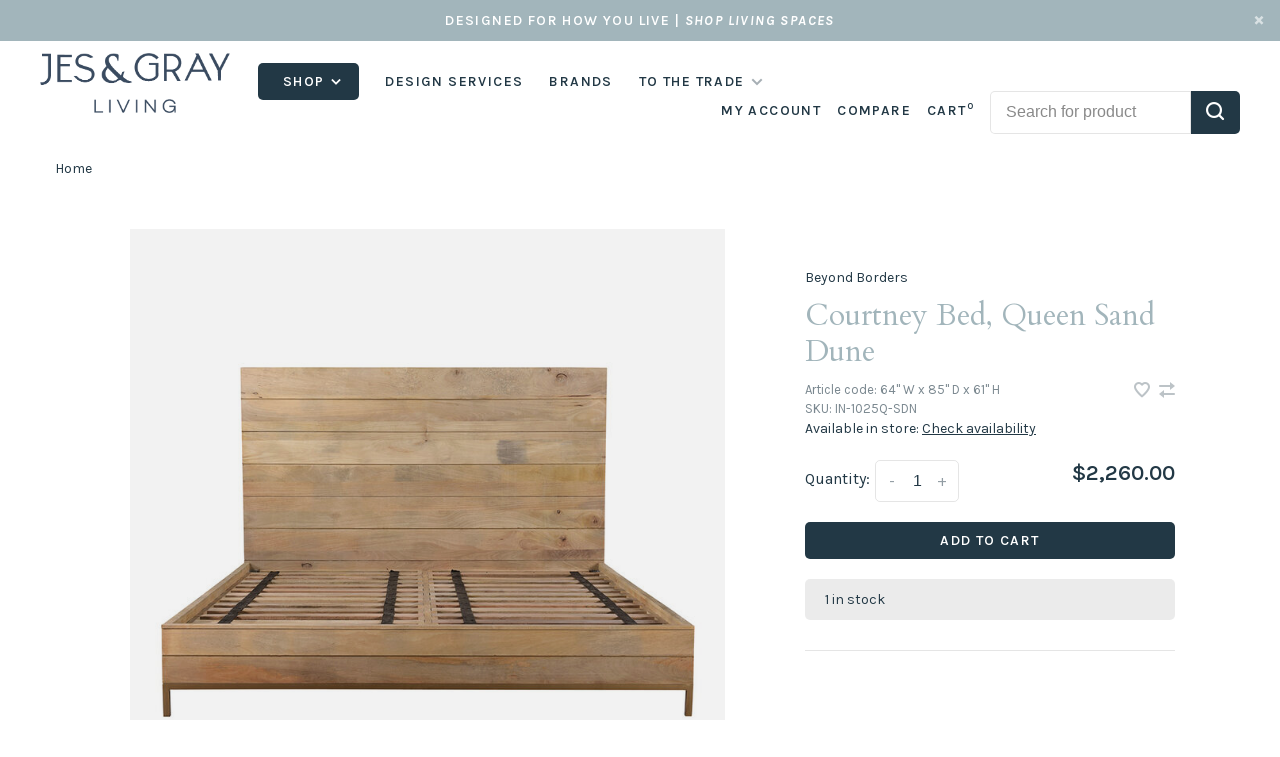

--- FILE ---
content_type: text/html;charset=utf-8
request_url: https://www.jesandgray.com/courtney-bed-queen-sdn.html
body_size: 13185
content:
<!DOCTYPE html>
<html lang="en">
 <head>
 
  
 <meta charset="utf-8"/>
<!-- [START] 'blocks/head.rain' -->
<!--

  (c) 2008-2026 Lightspeed Netherlands B.V.
  http://www.lightspeedhq.com
  Generated: 25-01-2026 @ 05:38:02

-->
<link rel="canonical" href="https://www.jesandgray.com/courtney-bed-queen-sdn.html"/>
<link rel="alternate" href="https://www.jesandgray.com/index.rss" type="application/rss+xml" title="New products"/>
<meta name="robots" content="noodp,noydir"/>
<meta name="google-site-verification" content=""/>
<meta property="og:url" content="https://www.jesandgray.com/courtney-bed-queen-sdn.html?source=facebook"/>
<meta property="og:site_name" content="Jes &amp; Gray Living"/>
<meta property="og:title" content="Beyond Borders Courtney Bed, Queen Sand Dune"/>
<meta property="og:description" content="Lifestyle design, waterscape inspired...with a fresh &amp; salty point of view."/>
<meta property="og:image" content="https://cdn.shoplightspeed.com/shops/658186/files/60291678/beyond-borders-courtney-bed-queen-sand-dune.jpg"/>
<script src="https://www.powr.io/powr.js?external-type=lightspeed"></script>
<!--[if lt IE 9]>
<script src="https://cdn.shoplightspeed.com/assets/html5shiv.js?2025-02-20"></script>
<![endif]-->
<!-- [END] 'blocks/head.rain' -->
  
  
  
  <meta property="og:title" content="Courtney Bed, Queen Sand Dune"/>
 <meta property="og:image" content="https://cdn.shoplightspeed.com/shops/658186/files/60291678/image.jpg"/> <meta property="og:url" content="https://www.jesandgray.com/courtney-bed-queen-sdn.html"/>
  <meta property="product:brand" content="Beyond Borders"> <meta property="product:availability" content="in stock"> <meta property="product:condition" content="new">
 <meta property="product:price:amount" content="2260.00">
 <meta property="product:price:currency" content="USD">
 <meta property="product:retailer_item_id" content="IN-1025Q-SDN">  <title>Beyond Borders Courtney Bed, Queen Sand Dune - Jes &amp; Gray Living</title>
 <meta name="description" content="Lifestyle design, waterscape inspired...with a fresh &amp; salty point of view." />
 <meta name="keywords" content="Beyond, Borders, Courtney, Bed,, Queen, Sand, Dune, furniture, design, lifestyle, interiors, home decor, coastal, lakeside" />
 <meta http-equiv="X-UA-Compatible" content="ie=edge">
 <meta name="viewport" content="width=device-width, initial-scale=1.0">
 <meta name="apple-mobile-web-app-capable" content="yes">
 <meta name="apple-mobile-web-app-status-bar-style" content="black">
 <meta name="viewport" content="width=device-width, initial-scale=1, maximum-scale=1, user-scalable=0"/>
 
  <link rel="apple-touch-icon" sizes="180x180" href="https://cdn.shoplightspeed.com/shops/658186/themes/16972/v/487757/assets/apple-touch-icon.png?20220624133939">
  <link rel="shortcut icon" href="https://cdn.shoplightspeed.com/shops/658186/themes/16972/v/555814/assets/favicon.ico?20220828134150" type="image/x-icon" />
 
 <link href='//fonts.googleapis.com/css?family=Karla:400,400i,100,300,500,600,700,700i,800,900|Cardo:400,400i,100,300,500,600,700,700i,800,900' rel='preload' as='style'>
 <link href='//fonts.googleapis.com/css?family=Karla:400,400i,100,300,500,600,700,700i,800,900|Cardo:400,400i,100,300,500,600,700,700i,800,900' rel='stylesheet' type='text/css'>
 
 <link rel='preload' as='style' href="https://cdn.shoplightspeed.com/assets/gui-2-0.css?2025-02-20" />
 <link rel="stylesheet" href="https://cdn.shoplightspeed.com/assets/gui-2-0.css?2025-02-20" />
 
 <link rel='preload' as='style' href="https://cdn.shoplightspeed.com/assets/gui-responsive-2-0.css?2025-02-20" /> 
 <link rel="stylesheet" href="https://cdn.shoplightspeed.com/assets/gui-responsive-2-0.css?2025-02-20" /> 
 
 <link rel="preload" as="style" href="https://cdn.shoplightspeed.com/shops/658186/themes/16972/assets/style.css?20260119175226">
 <link rel="stylesheet" href="https://cdn.shoplightspeed.com/shops/658186/themes/16972/assets/style.css?20260119175226">
 
 <link rel="preload" as="style" href="https://cdn.shoplightspeed.com/shops/658186/themes/16972/assets/settings.css?20260119175226">
 <link rel="stylesheet" href="https://cdn.shoplightspeed.com/shops/658186/themes/16972/assets/settings.css?20260119175226" />
 
 <link rel="preload" as="style" href="https://cdn.shoplightspeed.com/shops/658186/themes/16972/assets/custom.css?20260119175226">
 <link rel="stylesheet" href="https://cdn.shoplightspeed.com/shops/658186/themes/16972/assets/custom.css?20260119175226" />
 
 <link rel="preload" as="script" href="//ajax.googleapis.com/ajax/libs/jquery/3.0.0/jquery.min.js">
 <script src="//ajax.googleapis.com/ajax/libs/jquery/3.0.0/jquery.min.js"></script>
 <script>
 	if( !window.jQuery ) document.write('<script src="https://cdn.shoplightspeed.com/shops/658186/themes/16972/assets/jquery-3.0.0.min.js?20260119175226"><\/script>');
 </script>
 
 <link rel="preload" as="script" href="//cdn.jsdelivr.net/npm/js-cookie@2/src/js.cookie.min.js">
 <script src="//cdn.jsdelivr.net/npm/js-cookie@2/src/js.cookie.min.js"></script>
 
 <link rel="preload" as="script" href="https://cdn.shoplightspeed.com/assets/gui.js?2025-02-20">
 <script src="https://cdn.shoplightspeed.com/assets/gui.js?2025-02-20"></script>
 
 <link rel="preload" as="script" href="https://cdn.shoplightspeed.com/assets/gui-responsive-2-0.js?2025-02-20">
 <script src="https://cdn.shoplightspeed.com/assets/gui-responsive-2-0.js?2025-02-20"></script>
 
 <link rel="preload" as="script" href="https://cdn.shoplightspeed.com/shops/658186/themes/16972/assets/scripts-min.js?20260119175226">
 <script src="https://cdn.shoplightspeed.com/shops/658186/themes/16972/assets/scripts-min.js?20260119175226"></script>
 
 <link rel="preconnect" href="https://ajax.googleapis.com">
		<link rel="preconnect" href="https://cdn.webshopapp.com/">
		<link rel="preconnect" href="https://cdn.webshopapp.com/">	
		<link rel="preconnect" href="https://fonts.googleapis.com">
		<link rel="preconnect" href="https://fonts.gstatic.com" crossorigin>
		<link rel="dns-prefetch" href="https://ajax.googleapis.com">
		<link rel="dns-prefetch" href="https://cdn.webshopapp.com/">
		<link rel="dns-prefetch" href="https://cdn.webshopapp.com/">	
		<link rel="dns-prefetch" href="https://fonts.googleapis.com">
		<link rel="dns-prefetch" href="https://fonts.gstatic.com" crossorigin>
 
    
  
  
 </head>
 <body class=" navigation-uppercase rounded-corners site-width-large product-images-format-square title-mode-centered product-title-mode-left grey-images price-per-unit page-beyond-borders-courtney-bed%2C-queen-sand-dune">
 
  
 <div class="page-content">
 
       
   	
    
     			  			    
     
     
 <script>
 var product_image_size = '560x560x2',
 product_image_size_mobile = '330x330x2',
 product_image_thumb = '132x132x2',
 product_in_stock_label = 'In stock',
 product_backorder_label = 'On backorder',
 		product_out_of_stock_label = 'Out of stock',
 product_multiple_variant_label = 'View all product options',
 show_variant_picker = 1,
 display_variant_picker_on = 'all',
 show_newsletter_promo_popup = 0,
 newsletter_promo_delay = '10000',
 newsletter_promo_hide_until = '7',
 notification_bar_hide_until = '0',
 		currency_format = '$',
   shop_lang = 'us',
 number_format = '0,0.00',
 		shop_url = 'https://www.jesandgray.com/',
 shop_id = '658186',
 	readmore = 'Read more';
 	search_url = "https://www.jesandgray.com/search/",
  static_url = 'https://cdn.shoplightspeed.com/shops/658186/',
 search_empty = 'No products found',
 view_all_results = 'View all results',
 	priceStatus = 'enabled',
    custom_label = 'Wholesale PRO', mobileDevice = false;
 	</script>
			
 
<div class="mobile-nav-overlay"></div>

	<div class="top-bar top-bar-closeable" style="display: none;">Designed for How You Live | <a href="https://www.jesandgray.com/living/"><em>Shop Living Spaces</em></a><a href="#" class="close-top-bar"><span class="nc-icon-mini ui-2_small-remove"></span></a></div>

<div class="header-wrapper">
<div class="header-sticky-placeholder"></div>

<header class="site-header site-header-lg mega-menu-header header-sticky has-search-bar">
  <div class="site-header-main-wrapper">
    
    <a href="https://www.jesandgray.com/" class="logo logo-lg ">
              <img src="https://cdn.shoplightspeed.com/shops/658186/themes/16972/v/841776/assets/logo.png?20230928192512" alt="Jes &amp; Gray Living" class="logo-image">
                </a>

        
          <nav class="main-nav nav-style">
  <ul>

        	
        	      <li class="nav-category-dropdown nav-category-dropdown-button">
        <a href="https://www.jesandgray.com/collection/">Shop <span class="nc-icon-mini arrows-3_small-down"></span></a>
        <ul>
                    <li class="menu-item-category-3500086 has-child">
            <a href="https://www.jesandgray.com/living/">
                                                                                    <img data-src="https://cdn.shoplightspeed.com/shops/658186/files/41965956/40x40x1/living.jpg" data-retina="https://cdn.shoplightspeed.com/shops/658186/files/41965956/80x80x1/living.jpg" alt="Living" class="menu-image-circle lazy-dropdown" width="40">
                                            Living
            </a>
            <button class="mobile-menu-subopen"><span class="nc-icon-mini arrows-3_small-down"></span></button>                        <ul class="">
              <li class="subsubitem-title"><a href="https://www.jesandgray.com/living/">All Living</a></li>
                              <li class="subsubitem">
                  <a class="underline-hover" href="https://www.jesandgray.com/living/sofas/" title="Sofas">Sofas</a>
                                                    </li>
                              <li class="subsubitem">
                  <a class="underline-hover" href="https://www.jesandgray.com/living/chairs/" title="Chairs">Chairs</a>
                                                    </li>
                              <li class="subsubitem">
                  <a class="underline-hover" href="https://www.jesandgray.com/living/swivel-chairs/" title="Swivel Chairs">Swivel Chairs</a>
                                                    </li>
                              <li class="subsubitem">
                  <a class="underline-hover" href="https://www.jesandgray.com/living/sectionals/" title="Sectionals">Sectionals</a>
                                                    </li>
                              <li class="subsubitem">
                  <a class="underline-hover" href="https://www.jesandgray.com/living/chaises/" title="Chaises">Chaises</a>
                                                    </li>
                              <li class="subsubitem has-child">
                  <a class="underline-hover" href="https://www.jesandgray.com/living/occasional-tables/" title="Occasional Tables">Occasional Tables</a>
                  <button class="mobile-menu-subopen"><span class="nc-icon-mini arrows-3_small-down"></span></button>                                    <ul class="">
                    <li class="subsubitem-title"><a href="https://www.jesandgray.com/living/occasional-tables/">All Occasional Tables</a></li>
                                          <li class="subsubitem">
                        <a class="underline-hover" href="https://www.jesandgray.com/living/occasional-tables/cocktail-tables/" title="Cocktail Tables">Cocktail Tables</a>
                      </li>
                                          <li class="subsubitem">
                        <a class="underline-hover" href="https://www.jesandgray.com/living/occasional-tables/consoles/" title="Consoles">Consoles</a>
                      </li>
                                          <li class="subsubitem">
                        <a class="underline-hover" href="https://www.jesandgray.com/living/occasional-tables/end-tables/" title="End Tables">End Tables</a>
                      </li>
                                      </ul>
                                  </li>
                              <li class="subsubitem">
                  <a class="underline-hover" href="https://www.jesandgray.com/living/shelving-cabinets/" title="Shelving &amp; Cabinets">Shelving &amp; Cabinets</a>
                                                    </li>
                              <li class="subsubitem">
                  <a class="underline-hover" href="https://www.jesandgray.com/living/sideboards/" title="Sideboards">Sideboards</a>
                                                    </li>
                              <li class="subsubitem">
                  <a class="underline-hover" href="https://www.jesandgray.com/living/office/" title="Office">Office</a>
                                                    </li>
                          </ul>
                      </li>
                    <li class="menu-item-category-3500106 has-child">
            <a href="https://www.jesandgray.com/dining/">
                                                                                    <img data-src="https://cdn.shoplightspeed.com/shops/658186/files/41965960/40x40x1/dining.jpg" data-retina="https://cdn.shoplightspeed.com/shops/658186/files/41965960/80x80x1/dining.jpg" alt="Dining" class="menu-image-circle lazy-dropdown" width="40">
                                            Dining
            </a>
            <button class="mobile-menu-subopen"><span class="nc-icon-mini arrows-3_small-down"></span></button>                        <ul class="">
              <li class="subsubitem-title"><a href="https://www.jesandgray.com/dining/">All Dining</a></li>
                              <li class="subsubitem">
                  <a class="underline-hover" href="https://www.jesandgray.com/dining/tables/" title="Tables">Tables</a>
                                                    </li>
                              <li class="subsubitem">
                  <a class="underline-hover" href="https://www.jesandgray.com/dining/chairs/" title="Chairs">Chairs</a>
                                                    </li>
                              <li class="subsubitem">
                  <a class="underline-hover" href="https://www.jesandgray.com/dining/benches/" title="Benches">Benches</a>
                                                    </li>
                              <li class="subsubitem">
                  <a class="underline-hover" href="https://www.jesandgray.com/dining/stools/" title="Stools">Stools</a>
                                                    </li>
                              <li class="subsubitem">
                  <a class="underline-hover" href="https://www.jesandgray.com/dining/servers-bar-carts/" title="Servers &amp; Bar Carts">Servers &amp; Bar Carts</a>
                                                    </li>
                          </ul>
                      </li>
                    <li class="menu-item-category-3500114 has-child">
            <a href="https://www.jesandgray.com/bedroom/">
                                                                                    <img data-src="https://cdn.shoplightspeed.com/shops/658186/files/63314354/40x40x1/bedroom.jpg" data-retina="https://cdn.shoplightspeed.com/shops/658186/files/63314354/80x80x1/bedroom.jpg" alt="Bedroom" class="menu-image-circle lazy-dropdown" width="40">
                                            Bedroom
            </a>
            <button class="mobile-menu-subopen"><span class="nc-icon-mini arrows-3_small-down"></span></button>                        <ul class="">
              <li class="subsubitem-title"><a href="https://www.jesandgray.com/bedroom/">All Bedroom</a></li>
                              <li class="subsubitem">
                  <a class="underline-hover" href="https://www.jesandgray.com/bedroom/beds/" title="Beds">Beds</a>
                                                    </li>
                              <li class="subsubitem">
                  <a class="underline-hover" href="https://www.jesandgray.com/bedroom/headboards/" title="Headboards">Headboards</a>
                                                    </li>
                              <li class="subsubitem">
                  <a class="underline-hover" href="https://www.jesandgray.com/bedroom/bedside-tables/" title="Bedside Tables">Bedside Tables</a>
                                                    </li>
                              <li class="subsubitem">
                  <a class="underline-hover" href="https://www.jesandgray.com/bedroom/chests-dressers/" title="Chests &amp; Dressers">Chests &amp; Dressers</a>
                                                    </li>
                          </ul>
                      </li>
                    <li class="menu-item-category-3500125 has-child">
            <a href="https://www.jesandgray.com/outdoor/">
                                                                                    <img data-src="https://cdn.shoplightspeed.com/shops/658186/files/41965970/40x40x1/outdoor.jpg" data-retina="https://cdn.shoplightspeed.com/shops/658186/files/41965970/80x80x1/outdoor.jpg" alt="Outdoor" class="menu-image-circle lazy-dropdown" width="40">
                                            Outdoor
            </a>
            <button class="mobile-menu-subopen"><span class="nc-icon-mini arrows-3_small-down"></span></button>                        <ul class="">
              <li class="subsubitem-title"><a href="https://www.jesandgray.com/outdoor/">All Outdoor</a></li>
                              <li class="subsubitem">
                  <a class="underline-hover" href="https://www.jesandgray.com/outdoor/sofas/" title="Sofas">Sofas</a>
                                                    </li>
                              <li class="subsubitem">
                  <a class="underline-hover" href="https://www.jesandgray.com/outdoor/sectionals/" title="Sectionals">Sectionals</a>
                                                    </li>
                              <li class="subsubitem">
                  <a class="underline-hover" href="https://www.jesandgray.com/outdoor/chairs/" title="Chairs">Chairs</a>
                                                    </li>
                              <li class="subsubitem">
                  <a class="underline-hover" href="https://www.jesandgray.com/outdoor/pillows/" title="Pillows">Pillows</a>
                                                    </li>
                              <li class="subsubitem">
                  <a class="underline-hover" href="https://www.jesandgray.com/outdoor/poufs-ottomans/" title="Poufs &amp; Ottomans">Poufs &amp; Ottomans</a>
                                                    </li>
                              <li class="subsubitem">
                  <a class="underline-hover" href="https://www.jesandgray.com/outdoor/side-tables/" title="Side Tables">Side Tables</a>
                                                    </li>
                              <li class="subsubitem">
                  <a class="underline-hover" href="https://www.jesandgray.com/outdoor/dining-tables/" title="Dining Tables">Dining Tables</a>
                                                    </li>
                              <li class="subsubitem">
                  <a class="underline-hover" href="https://www.jesandgray.com/outdoor/cocktail-table/" title="Cocktail Table">Cocktail Table</a>
                                                    </li>
                          </ul>
                      </li>
                    <li class="menu-item-category-3500133 has-child">
            <a href="https://www.jesandgray.com/lighting/">
                                                                                    <img data-src="https://cdn.shoplightspeed.com/shops/658186/files/41965979/40x40x1/lighting.jpg" data-retina="https://cdn.shoplightspeed.com/shops/658186/files/41965979/80x80x1/lighting.jpg" alt="Lighting" class="menu-image-circle lazy-dropdown" width="40">
                                            Lighting
            </a>
            <button class="mobile-menu-subopen"><span class="nc-icon-mini arrows-3_small-down"></span></button>                        <ul class="">
              <li class="subsubitem-title"><a href="https://www.jesandgray.com/lighting/">All Lighting</a></li>
                              <li class="subsubitem">
                  <a class="underline-hover" href="https://www.jesandgray.com/lighting/table-lamps/" title="Table Lamps">Table Lamps</a>
                                                    </li>
                              <li class="subsubitem">
                  <a class="underline-hover" href="https://www.jesandgray.com/lighting/floor-lamps/" title="Floor Lamps">Floor Lamps</a>
                                                    </li>
                              <li class="subsubitem">
                  <a class="underline-hover" href="https://www.jesandgray.com/lighting/pendants/" title="Pendants">Pendants</a>
                                                    </li>
                          </ul>
                      </li>
                    <li class="menu-item-category-3500138 has-child">
            <a href="https://www.jesandgray.com/textiles/">
                                                                                    <img data-src="https://cdn.shoplightspeed.com/shops/658186/files/41965984/40x40x1/textiles.jpg" data-retina="https://cdn.shoplightspeed.com/shops/658186/files/41965984/80x80x1/textiles.jpg" alt="Textiles" class="menu-image-circle lazy-dropdown" width="40">
                                            Textiles
            </a>
            <button class="mobile-menu-subopen"><span class="nc-icon-mini arrows-3_small-down"></span></button>                        <ul class="">
              <li class="subsubitem-title"><a href="https://www.jesandgray.com/textiles/">All Textiles</a></li>
                              <li class="subsubitem">
                  <a class="underline-hover" href="https://www.jesandgray.com/textiles/pillows/" title="Pillows">Pillows</a>
                                                    </li>
                              <li class="subsubitem">
                  <a class="underline-hover" href="https://www.jesandgray.com/textiles/sheets/" title="Sheets">Sheets</a>
                                                    </li>
                              <li class="subsubitem">
                  <a class="underline-hover" href="https://www.jesandgray.com/textiles/bedding/" title="Bedding">Bedding</a>
                                                    </li>
                              <li class="subsubitem">
                  <a class="underline-hover" href="https://www.jesandgray.com/textiles/throws/" title="Throws">Throws</a>
                                                    </li>
                          </ul>
                      </li>
                    <li class="menu-item-category-3500147">
            <a href="https://www.jesandgray.com/artwork/">
                                                                                    <img data-src="https://cdn.shoplightspeed.com/shops/658186/files/41965998/40x40x1/artwork.jpg" data-retina="https://cdn.shoplightspeed.com/shops/658186/files/41965998/80x80x1/artwork.jpg" alt="Artwork" class="menu-image-circle lazy-dropdown" width="40">
                                            Artwork
            </a>
                                  </li>
                    <li class="menu-item-category-3500149 has-child">
            <a href="https://www.jesandgray.com/rugs/">
                                                                                    <img data-src="https://cdn.shoplightspeed.com/shops/658186/files/44025726/40x40x1/rugs.jpg" data-retina="https://cdn.shoplightspeed.com/shops/658186/files/44025726/80x80x1/rugs.jpg" alt="Rugs" class="menu-image-circle lazy-dropdown" width="40">
                                            Rugs
            </a>
            <button class="mobile-menu-subopen"><span class="nc-icon-mini arrows-3_small-down"></span></button>                        <ul class="">
              <li class="subsubitem-title"><a href="https://www.jesandgray.com/rugs/">All Rugs</a></li>
                              <li class="subsubitem">
                  <a class="underline-hover" href="https://www.jesandgray.com/rugs/cowhide-rugs/" title="Cowhide Rugs">Cowhide Rugs</a>
                                                    </li>
                              <li class="subsubitem">
                  <a class="underline-hover" href="https://www.jesandgray.com/rugs/indoor-outdoor-rugs/" title="Indoor/Outdoor Rugs">Indoor/Outdoor Rugs</a>
                                                    </li>
                              <li class="subsubitem">
                  <a class="underline-hover" href="https://www.jesandgray.com/rugs/wool-rugs/" title="Wool Rugs">Wool Rugs</a>
                                                    </li>
                              <li class="subsubitem">
                  <a class="underline-hover" href="https://www.jesandgray.com/rugs/viscose-rugs/" title="Viscose Rugs">Viscose Rugs</a>
                                                    </li>
                              <li class="subsubitem">
                  <a class="underline-hover" href="https://www.jesandgray.com/rugs/performance-rugs/" title="Performance Rugs">Performance Rugs</a>
                                                    </li>
                              <li class="subsubitem">
                  <a class="underline-hover" href="https://www.jesandgray.com/rugs/cotton-rugs/" title="Cotton Rugs">Cotton Rugs</a>
                                                    </li>
                          </ul>
                      </li>
                    <li class="menu-item-category-3682358">
            <a href="https://www.jesandgray.com/jewelry/">
                                                                                    <img data-src="https://cdn.shoplightspeed.com/shops/658186/files/45682734/40x40x1/jewelry.jpg" data-retina="https://cdn.shoplightspeed.com/shops/658186/files/45682734/80x80x1/jewelry.jpg" alt="Jewelry" class="menu-image-circle lazy-dropdown" width="40">
                                            Jewelry
            </a>
                                  </li>
                    <li class="menu-item-category-3828735">
            <a href="https://www.jesandgray.com/body-care/">
                                                                                    <img data-src="https://cdn.shoplightspeed.com/shops/658186/files/47766796/40x40x1/body-care.jpg" data-retina="https://cdn.shoplightspeed.com/shops/658186/files/47766796/80x80x1/body-care.jpg" alt="Body Care" class="menu-image-circle lazy-dropdown" width="40">
                                            Body Care
            </a>
                                  </li>
                    <li class="menu-item-category-4126092">
            <a href="https://www.jesandgray.com/lifestyle-apparel/">
                                                                                    <img data-src="https://cdn.shoplightspeed.com/shops/658186/files/56291796/40x40x1/lifestyle-apparel.jpg" data-retina="https://cdn.shoplightspeed.com/shops/658186/files/56291796/80x80x1/lifestyle-apparel.jpg" alt="Lifestyle &amp; Apparel" class="menu-image-circle lazy-dropdown" width="40">
                                            Lifestyle &amp; Apparel
            </a>
                                  </li>
                    <li class="menu-item-category-4543623 has-child">
            <a href="https://www.jesandgray.com/shop/">
                                                                                    <img data-src="https://cdn.shoplightspeed.com/shops/658186/files/65025735/40x40x1/shop.jpg" data-retina="https://cdn.shoplightspeed.com/shops/658186/files/65025735/80x80x1/shop.jpg" alt="Shop" class="menu-image-circle lazy-dropdown" width="40">
                                            Shop
            </a>
            <button class="mobile-menu-subopen"><span class="nc-icon-mini arrows-3_small-down"></span></button>                        <ul class="">
              <li class="subsubitem-title"><a href="https://www.jesandgray.com/shop/">All Shop</a></li>
                              <li class="subsubitem has-child">
                  <a class="underline-hover" href="https://www.jesandgray.com/shop/living/" title="Living">Living</a>
                  <button class="mobile-menu-subopen"><span class="nc-icon-mini arrows-3_small-down"></span></button>                                    <ul class="">
                    <li class="subsubitem-title"><a href="https://www.jesandgray.com/shop/living/">All Living</a></li>
                                          <li class="subsubitem">
                        <a class="underline-hover" href="https://www.jesandgray.com/shop/living/casegoods/" title="Casegoods">Casegoods</a>
                      </li>
                                          <li class="subsubitem">
                        <a class="underline-hover" href="https://www.jesandgray.com/shop/living/chairs-chaise/" title="Chairs &amp; Chaise">Chairs &amp; Chaise</a>
                      </li>
                                          <li class="subsubitem">
                        <a class="underline-hover" href="https://www.jesandgray.com/shop/living/benches-ottomans/" title="Benches &amp; Ottomans">Benches &amp; Ottomans</a>
                      </li>
                                          <li class="subsubitem">
                        <a class="underline-hover" href="https://www.jesandgray.com/shop/living/sofas-sectionals/" title="Sofas &amp; Sectionals">Sofas &amp; Sectionals</a>
                      </li>
                                          <li class="subsubitem">
                        <a class="underline-hover" href="https://www.jesandgray.com/shop/living/headboards/" title="Headboards">Headboards</a>
                      </li>
                                      </ul>
                                  </li>
                              <li class="subsubitem has-child">
                  <a class="underline-hover" href="https://www.jesandgray.com/shop/bedroom/" title="Bedroom">Bedroom</a>
                  <button class="mobile-menu-subopen"><span class="nc-icon-mini arrows-3_small-down"></span></button>                                    <ul class="">
                    <li class="subsubitem-title"><a href="https://www.jesandgray.com/shop/bedroom/">All Bedroom</a></li>
                                          <li class="subsubitem">
                        <a class="underline-hover" href="https://www.jesandgray.com/shop/bedroom/bedside-tables/" title="Bedside Tables">Bedside Tables</a>
                      </li>
                                          <li class="subsubitem">
                        <a class="underline-hover" href="https://www.jesandgray.com/shop/bedroom/beds/" title="Beds">Beds</a>
                      </li>
                                          <li class="subsubitem">
                        <a class="underline-hover" href="https://www.jesandgray.com/shop/bedroom/chests-dressers/" title="Chests &amp; Dressers">Chests &amp; Dressers</a>
                      </li>
                                          <li class="subsubitem">
                        <a class="underline-hover" href="https://www.jesandgray.com/shop/bedroom/headboards/" title="Headboards">Headboards</a>
                      </li>
                                          <li class="subsubitem">
                        <a class="underline-hover" href="https://www.jesandgray.com/shop/bedroom/headboard/" title="Headboard">Headboard</a>
                      </li>
                                      </ul>
                                  </li>
                              <li class="subsubitem has-child">
                  <a class="underline-hover" href="https://www.jesandgray.com/shop/dining/" title="Dining">Dining</a>
                  <button class="mobile-menu-subopen"><span class="nc-icon-mini arrows-3_small-down"></span></button>                                    <ul class="">
                    <li class="subsubitem-title"><a href="https://www.jesandgray.com/shop/dining/">All Dining</a></li>
                                          <li class="subsubitem">
                        <a class="underline-hover" href="https://www.jesandgray.com/shop/dining/chairs/" title="Chairs">Chairs</a>
                      </li>
                                          <li class="subsubitem">
                        <a class="underline-hover" href="https://www.jesandgray.com/shop/dining/tables/" title="Tables">Tables</a>
                      </li>
                                          <li class="subsubitem">
                        <a class="underline-hover" href="https://www.jesandgray.com/shop/dining/casegoods/" title="Casegoods">Casegoods</a>
                      </li>
                                          <li class="subsubitem">
                        <a class="underline-hover" href="https://www.jesandgray.com/shop/dining/chair/" title="Chair">Chair</a>
                      </li>
                                          <li class="subsubitem">
                        <a class="underline-hover" href="https://www.jesandgray.com/shop/dining/benches-stools/" title="Benches &amp; Stools">Benches &amp; Stools</a>
                      </li>
                                      </ul>
                                  </li>
                              <li class="subsubitem">
                  <a class="underline-hover" href="https://www.jesandgray.com/shop/outdoor/" title="Outdoor">Outdoor</a>
                                                    </li>
                              <li class="subsubitem has-child">
                  <a class="underline-hover" href="https://www.jesandgray.com/shop/decor/" title="Decor">Decor</a>
                  <button class="mobile-menu-subopen"><span class="nc-icon-mini arrows-3_small-down"></span></button>                                    <ul class="">
                    <li class="subsubitem-title"><a href="https://www.jesandgray.com/shop/decor/">All Decor</a></li>
                                          <li class="subsubitem">
                        <a class="underline-hover" href="https://www.jesandgray.com/shop/decor/tabletop/" title="Tabletop">Tabletop</a>
                      </li>
                                          <li class="subsubitem">
                        <a class="underline-hover" href="https://www.jesandgray.com/shop/decor/lighting/" title="Lighting">Lighting</a>
                      </li>
                                      </ul>
                                  </li>
                          </ul>
                      </li>
                    <li class="menu-item-category-4654052 has-child">
            <a href="https://www.jesandgray.com/wholesale-pro/">
                                                                                    <img data-src="https://cdn.shoplightspeed.com/shops/658186/files/67088328/40x40x1/wholesale-pro.jpg" data-retina="https://cdn.shoplightspeed.com/shops/658186/files/67088328/80x80x1/wholesale-pro.jpg" alt="Wholesale PRO" class="menu-image-circle lazy-dropdown" width="40">
                                            Wholesale PRO
            </a>
            <button class="mobile-menu-subopen"><span class="nc-icon-mini arrows-3_small-down"></span></button>                        <ul class="">
              <li class="subsubitem-title"><a href="https://www.jesandgray.com/wholesale-pro/">All Wholesale PRO</a></li>
                              <li class="subsubitem">
                  <a class="underline-hover" href="https://www.jesandgray.com/wholesale-pro/pro-living/" title="PRO Living">PRO Living</a>
                                                    </li>
                              <li class="subsubitem">
                  <a class="underline-hover" href="https://www.jesandgray.com/wholesale-pro/pro-dining/" title="PRO Dining">PRO Dining</a>
                                                    </li>
                              <li class="subsubitem">
                  <a class="underline-hover" href="https://www.jesandgray.com/wholesale-pro/pro-bedroom/" title="PRO Bedroom">PRO Bedroom</a>
                                                    </li>
                              <li class="subsubitem">
                  <a class="underline-hover" href="https://www.jesandgray.com/wholesale-pro/pro-lighting/" title="PRO Lighting">PRO Lighting</a>
                                                    </li>
                              <li class="subsubitem">
                  <a class="underline-hover" href="https://www.jesandgray.com/wholesale-pro/pro-textiles/" title="PRO Textiles">PRO Textiles</a>
                                                    </li>
                              <li class="subsubitem">
                  <a class="underline-hover" href="https://www.jesandgray.com/wholesale-pro/pro-decor/" title="PRO Decor">PRO Decor</a>
                                                    </li>
                              <li class="subsubitem">
                  <a class="underline-hover" href="https://www.jesandgray.com/wholesale-pro/pro-outdoor/" title="PRO Outdoor">PRO Outdoor</a>
                                                    </li>
                              <li class="subsubitem">
                  <a class="underline-hover" href="https://www.jesandgray.com/wholesale-pro/pro-office/" title="PRO Office">PRO Office</a>
                                                    </li>
                              <li class="subsubitem">
                  <a class="underline-hover" href="https://www.jesandgray.com/wholesale-pro/pro-leather/" title="PRO Leather">PRO Leather</a>
                                                    </li>
                          </ul>
                      </li>
                    <li class="menu-item-category-4687736 has-child">
            <a href="https://www.jesandgray.com/decor/">
                                                <img src="https://cdn.shoplightspeed.com/shops/658186/themes/16972/assets/placeholder-660x660.png?20260119175226" alt="Decor" class="menu-image-circle">
                                            Decor
            </a>
            <button class="mobile-menu-subopen"><span class="nc-icon-mini arrows-3_small-down"></span></button>                        <ul class="">
              <li class="subsubitem-title"><a href="https://www.jesandgray.com/decor/">All Decor</a></li>
                              <li class="subsubitem">
                  <a class="underline-hover" href="https://www.jesandgray.com/decor/coffee-table-books/" title="Coffee Table Books">Coffee Table Books</a>
                                                    </li>
                              <li class="subsubitem">
                  <a class="underline-hover" href="https://www.jesandgray.com/decor/seasonal/" title="Seasonal">Seasonal</a>
                                                    </li>
                              <li class="subsubitem">
                  <a class="underline-hover" href="https://www.jesandgray.com/decor/baskets/" title="Baskets">Baskets</a>
                                                    </li>
                              <li class="subsubitem">
                  <a class="underline-hover" href="https://www.jesandgray.com/decor/botanicals-plants/" title="Botanicals &amp; Plants">Botanicals &amp; Plants</a>
                                                    </li>
                              <li class="subsubitem">
                  <a class="underline-hover" href="https://www.jesandgray.com/decor/candles/" title="Candles">Candles</a>
                                                    </li>
                              <li class="subsubitem">
                  <a class="underline-hover" href="https://www.jesandgray.com/decor/accessories/" title="Accessories">Accessories</a>
                                                    </li>
                              <li class="subsubitem">
                  <a class="underline-hover" href="https://www.jesandgray.com/decor/tabletop-kitchen/" title="Tabletop &amp; Kitchen">Tabletop &amp; Kitchen</a>
                                                    </li>
                              <li class="subsubitem">
                  <a class="underline-hover" href="https://www.jesandgray.com/decor/mirrors/" title="Mirrors">Mirrors</a>
                                                    </li>
                          </ul>
                      </li>
                  </ul>
      </li>
          
    
            	
    
            <li class="">
        <a href="https://www.jesandgray.com/service/design-services/" title="Design Services" target="_blank">
          Design Services
        </a>
      </li>
      
            	
    
            <li class="brands-menu-item"><a href="https://www.jesandgray.com/brands/">Brands</a></li>
      
            	
    
                  <li class="has-child locations-menu-item ">
        <a href="https://www.jesandgray.com/service/to-the-trade/">To the Trade</a>
        <button class="mobile-menu-subopen"><span class="nc-icon-mini arrows-3_small-down"></span></button>
        <ul class="">
          <li>
            <div class="row">
                                                                  <div class="col-xs-6 col-md-3">
                                          <a href="https://www.jesandgray.com/service/to-the-trade/" title="Trade Services & Wholesale PRO" class="header-cta-block">
                                        <img src="data:image/svg+xml;charset=utf-8,%3Csvg xmlns%3D'http%3A%2F%2Fwww.w3.org%2F2000%2Fsvg' viewBox%3D'0 0 760 506'%2F%3E" data-src="https://cdn.shoplightspeed.com/shops/658186/themes/16972/v/694348/assets/header-cta-1.jpg?20230113220716" alt="Trade Services & Wholesale PRO" class="lazy-cta" width="760" height="506">
                    <div>
                      <div class="location-title">Trade Services & Wholesale PRO</div>
                      <div class="location-subtitle">Available to qualifying professional interior designers and home stagers. </div>
                    </div>
                                          </a>
                                              
                  </div>
                                                                                  <div class="col-xs-6 col-md-3">
                                          <a href="https://cdn.shoplightspeed.com/shops/658186/files/67583685/jes-gray-dec-24-standard-trade-fillable.pdf" title="Apply for Account" class="header-cta-block">
                                        <img src="data:image/svg+xml;charset=utf-8,%3Csvg xmlns%3D'http%3A%2F%2Fwww.w3.org%2F2000%2Fsvg' viewBox%3D'0 0 760 506'%2F%3E" data-src="https://cdn.shoplightspeed.com/shops/658186/themes/16972/v/707170/assets/header-cta-2.jpg?20230601161825" alt="Apply for Account" class="lazy-cta" width="760" height="506">
                    <div>
                      <div class="location-title">Apply for Account</div>
                      <div class="location-subtitle">To become a trade client, please fill out our Trade Application</div>
                    </div>
                                          </a>
                                              
                  </div>
                                                                                  <div class="col-xs-6 col-md-3">
                                          <a href="https://www.jesandgray.com/service/pro-partners/" title="PRO Partners" class="header-cta-block">
                                        <img src="data:image/svg+xml;charset=utf-8,%3Csvg xmlns%3D'http%3A%2F%2Fwww.w3.org%2F2000%2Fsvg' viewBox%3D'0 0 724 484'%2F%3E" data-src="https://cdn.shoplightspeed.com/shops/658186/themes/16972/v/820495/assets/header-cta-3.jpg?20230812203350" alt="PRO Partners" class="lazy-cta" width="724" height="484">
                    <div>
                      <div class="location-title">PRO Partners</div>
                      <div class="location-subtitle">Contractors, Builders, Architects - welcome to PRO Partners!</div>
                    </div>
                                          </a>
                                              
                  </div>
                                                                                  <div class="col-xs-6 col-md-3">
                                          <a href="https://www.jesandgray.com/service/realtor-client-services" title="Realtor Client Services" class="header-cta-block">
                                        <img src="data:image/svg+xml;charset=utf-8,%3Csvg xmlns%3D'http%3A%2F%2Fwww.w3.org%2F2000%2Fsvg' viewBox%3D'0 0 760 506'%2F%3E" data-src="https://cdn.shoplightspeed.com/shops/658186/themes/16972/v/833754/assets/header-cta-4.jpg?20230928101539" alt="Realtor Client Services" class="lazy-cta" width="760" height="506">
                    <div>
                      <div class="location-title">Realtor Client Services</div>
                      <div class="location-subtitle">Realtors - Stand out in a crowded market and gift your clients something that will set you apart.</div>
                    </div>
                                          </a>
                                              
                  </div>
                              
            </div>
          </li>
        </ul>
      </li>
            
            	
        

    <li class="menu-item-mobile-only m-t-30">
            <a href="#" title="Account" data-featherlight="#loginModal">Login / Register</a>
          </li>

    
         

  </ul>
</nav>    
    <nav class="secondary-nav nav-style">
      <ul>
        
        
        
                 
        
        <li class="menu-item-desktop-only menu-item-account">
                    <a href="#" title="Account" data-featherlight="#loginModal" data-featherlight-variant="featherlight-login">My account</a>
                  </li>

        
                <li class="hidden-xs menu-item-compare">
          <a href="https://www.jesandgray.com/compare/" title="Compare">Compare</a>
        </li>
        
        <li>
          <a href="#" title="Cart" class="cart-trigger">Cart<sup>0</sup></a>
        </li>

                	        		<li class="full-search-secondary">
              <div class="search-header search-header-minimal">
                <form action="https://www.jesandgray.com/search/" method="get" id="searchForm" class="ajax-enabled">
                  <input type="text" name="q" autocomplete="off" value="" placeholder="Search for product">
                  <a href="#" class="button button-sm" onclick="$('#searchForm').submit()"><span class="nc-icon-mini ui-1_zoom"></span><span class="nc-icon-mini loader_circle-04 spin"></span></a>
                  <div class="search-results"></div>
                </form>
              </div>
        		</li>
        	                
      </ul>
      
                  
      <a class="burger" title="Menu">
        <span></span>
      </a>

    </nav>
  </div>
  
    
</header>
  
</div>
 <div itemscope itemtype="http://schema.org/BreadcrumbList">
	<div itemprop="itemListElement" itemscope itemtype="http://schema.org/ListItem">
 <a itemprop="item" href="https://www.jesandgray.com/"><span itemprop="name" content="Home"></span></a>
 <meta itemprop="position" content="1" />
 </div>
  	<div itemprop="itemListElement" itemscope itemtype="http://schema.org/ListItem">
 <a itemprop="item" href="https://www.jesandgray.com/courtney-bed-queen-sdn.html"><span itemprop="name" content="Courtney Bed, Queen Sand Dune"></span></a>
 <meta itemprop="position" content="2" />
 </div>
 </div>

<div itemscope itemtype="https://schema.org/Product">
 <meta itemprop="name" content="Beyond Borders Courtney Bed, Queen Sand Dune">
 <meta itemprop="url" content="https://www.jesandgray.com/courtney-bed-queen-sdn.html">
 <meta itemprop="productID" content="101387323">
 <meta itemprop="brand" content="Beyond Borders" />  <meta itemprop="image" content="https://cdn.shoplightspeed.com/shops/658186/files/60291678/300x250x2/beyond-borders-courtney-bed-queen-sand-dune.jpg" /> 
  <meta itemprop="mpn" content="64&quot; W x 85&quot; D x 61&quot; H" /> <meta itemprop="sku" content="IN-1025Q-SDN" /> <div itemprop="offers" itemscope itemtype="https://schema.org/Offer">
 <meta itemprop="priceCurrency" content="USD">
 <meta itemprop="price" content="2260.00" />
 <meta itemprop="itemCondition" itemtype="https://schema.org/OfferItemCondition" content="https://schema.org/NewCondition"/>
 	 <meta itemprop="availability" content="https://schema.org/InStock"/>
 <meta itemprop="inventoryLevel" content="1" />
  <meta itemprop="url" content="https://www.jesandgray.com/courtney-bed-queen-sdn.html" /> </div>
  </div>
 <div class="cart-sidebar-container">
  <div class="cart-sidebar">
    <button class="cart-sidebar-close" aria-label="Close">✕</button>
    <div class="cart-sidebar-title">
      <h5>Cart</h5>
      <p><span class="item-qty"></span> Items</p>
    </div>
    
    <div class="cart-sidebar-body">
        
      <div class="no-cart-products">No products found...</div>
      
    </div>
    
      </div>
</div> <!-- Login Modal -->
<div class="modal-lighbox login-modal" id="loginModal">
  <div class="row">
    <div class="col-sm-12 m-b-30 login-row">
      <h4>Login</h4>
      <p>Log in if you have an account</p>
      <form action="https://www.jesandgray.com/account/loginPost/?return=https%3A%2F%2Fwww.jesandgray.com%2Fcourtney-bed-queen-sdn.html" method="post">
        <input type="hidden" name="key" value="99247c796b6dfa7179b0b256282fbab1" />
        <div class="form-row">
          <input type="text" name="email" autocomplete="on" placeholder="Email address" class="required" />
        </div>
        <div class="form-row">
          <input type="password" name="password" autocomplete="on" placeholder="Password" class="required" />
        </div>
        <div class="">
          <a class="button button-block popup-validation m-b-15" href="javascript:;" title="Login">Login</a>
                  </div>
      </form>
      <p class="m-b-0 m-t-10">Dont have an account? <a href="https://www.jesandgray.com/account/register/" class="bold underline">Register</a></p>
    </div>
  </div>
  <div class="text-center forgot-password">
    <a class="forgot-pw" href="https://www.jesandgray.com/account/password/">Forgot your password?</a>
  </div>
</div> 
 <main class="main-content">
  				

<div class="container container-lg">
  
    <div class="product-top-bar">
    <div class="row">
      <div class="col-md-6">
              <!-- Breadcrumbs -->
        <div class="breadcrumbs">
          <a href="https://www.jesandgray.com/" title="Home">Home</a>
                                        </div>
            </div>
    	    </div>
  </div>
    
  <!-- Single product into -->
  <div class="product-intro">
    <div class="row">
      <div class="col-md-6 col-lg-7 stick-it-in-product">
        <div class="product-media">
          
          <div class="product-images product-images-single" data-pswp-uid="1">
            
                                        <div class="product-image">
                <a href="https://cdn.shoplightspeed.com/shops/658186/files/60291678/image.jpg" data-caption="">
                  <img data-src="https://cdn.shoplightspeed.com/shops/658186/files/60291678/750x2000x3/beyond-borders-courtney-bed-queen-sand-dune.jpg" data-retina="https://cdn.shoplightspeed.com/shops/658186/files/60291678/1500x4000x3/beyond-borders-courtney-bed-queen-sand-dune.jpg" data-thumb="https://cdn.shoplightspeed.com/shops/658186/files/60291678/132x132x2/beyond-borders-courtney-bed-queen-sand-dune.jpg" height="768" width="768" alt="Beyond Borders Courtney Bed, Queen Sand Dune" class="lazy-product-image">
                </a>
              </div>
                                    </div>
          
        </div>
      </div>
      <div class="col-md-6 col-lg-5 stick-it-in-product">
        <div class="product-content single-product-content" data-url="https://www.jesandgray.com/courtney-bed-queen-sdn.html">
          
                    <div class="row">
            <div class="col-md-12 p-b-10">
                            
                                                                                      
                                          
              <div class="brand-name"><a href="https://www.jesandgray.com/brands/beyond-borders/">Beyond Borders</a></div>
            </div>
          </div>
                    
          <h1 class="h3 m-b-10">Courtney Bed, Queen Sand Dune</h1>
          
          <div class="row m-b-20">
            <div class="col-xs-8">

                            <div class="ratings">
                                                      <div class="align-bottom">
                    <div class="product-code"><span class="title">Article code:</span> 64&quot; W x 85&quot; D x 61&quot; H</div>                    <div class="product-code"><span class="title">SKU:</span> IN-1025Q-SDN</div>                                      </div>
                  
              </div>
                            
                              <div class="omni-location-inventory">Available in store: <span class="product-inventory-location-label" id="productLocationInventory">Check availability</span></div>
                

  <link rel="stylesheet" type="text/css" href="https://cdn.shoplightspeed.com/assets/gui-core.css?2025-02-20" />

  <div id="gui-modal-product-inventory-location-wrapper">
   <div class="gui-modal-product-inventory-location-background"></div>
   <div class="gui-modal-product-inventory-location" >
     <div class="gui-modal-product-inventory-location-header">
       <p class="gui-modal-product-inventory-location-label">Available in store</p>
       <span id="gui-modal-product-inventory-location-close">Close</span>
     </div>
     <!-- Modal content -->
     <div class="gui-modal-product-inventory-location-container">
       <div id="gui-modal-product-inventory-location-content" class="gui-modal-product-inventory-location-content"></div>
       <div id="gui-modal-product-inventory-location-footer" class="gui-modal-product-inventory-location-footer"></div>
     </div>
   </div>
  </div>

  <script>
    (function() {
      function getInventoryState(quantity) {
        let inventoryPerLocationSetting = 'show_levels';
        switch(inventoryPerLocationSetting) {
          case 'show_levels':
            return quantity > 0 ? 'In stock ('+ quantity +')' : 'Out of stock';
          default:
            return quantity > 0 ? 'In stock' : 'Out of stock';
        }
      }

      function createLocationRow(data, isFirstItem) {
        var locationData = data.location;

        if(!location){
          return null;
        }

        var firstItem      = isFirstItem ? '<hr class="gui-modal-product-inventory-location-content-row-divider"/>' : '';
        var inventoryState = getInventoryState(data.inventory);
        var titleString    = 'state at location';

        titleString = titleString.replace('state', inventoryState);
        titleString = titleString.replace('location', locationData.title);

        return [
          '<div class="gui-modal-product-inventory-location-content-row">', firstItem,
          '<p class="bold">', titleString, '</p>',
          '<p class="gui-product-inventory-address">', locationData.address.formatted, '</p>',
          '<hr class="gui-modal-product-inventory-location-content-row-divider"/>',
          '</div>'].join('');
      }

      function handleError(){
        $('#gui-modal-product-inventory-location-wrapper').show();
        $('#gui-modal-product-inventory-location-content').html('<div class="gui-modal-product-inventory-location-footer">Stock information is currently unavailable for this product. Please try again later.</div>');
      }

      // Get product inventory location information
      function inventoryOnClick() {
        $.getJSON('https://www.jesandgray.com/product-inventory/?id=101387323', function (response) {

          if(!response || !response.productInventory || (response.productInventory.locations && !response.productInventory.locations.length)){
            handleError();
            return;
          }

          var locations = response.productInventory.locations || [];

          var rows = locations.map(function(item, index) {
            return createLocationRow(item, index === 0)
          });

          $('#gui-modal-product-inventory-location-content').html(rows);

          var dateObj = new Date();
          var hours = dateObj.getHours() < 10 ? '0' + dateObj.getHours() : dateObj.getHours();
          var minutes = dateObj.getMinutes() < 10 ? '0' + dateObj.getMinutes() : dateObj.getMinutes();

          var footerContent = [
              '<div>',
              '<span class="bold">', 'Last updated:', '</span> ',
              'Today at ', hours, ':', minutes,
              '</div>',
              '<div>Online and in-store prices may differ</div>'].join('');

          $('#gui-modal-product-inventory-location-footer').html(footerContent);

          $('#gui-modal-product-inventory-location-wrapper').show();
        }).fail(handleError);
      }

      $('#productLocationInventory').on('click', inventoryOnClick);

      // When the user clicks on 'Close' in the modal, close it
      $('#gui-modal-product-inventory-location-close').on('click', function(){
        $('#gui-modal-product-inventory-location-wrapper').hide();
      });

      // When the user clicks anywhere outside of the modal, close it
      $('.gui-modal-product-inventory-location-background').on('click', function(){
        $('#gui-modal-product-inventory-location-wrapper').hide();
      });
    })();
  </script>
              
            </div>
            <div class="col-xs-4 text-right">
              
                            <a href="#" data-featherlight="#loginModal" title="Add to wishlist" class="favourites m-r-5" id="addtowishlist">
                <i class="nc-icon-mini health_heartbeat-16"></i>
              </a>
                            
                            
                            <a href="https://www.jesandgray.com/compare/add/101387323/" class="compare" title="Add to compare">
                <i class="nc-icon-mini arrows-1_direction-56"></i>
              </a>
                            
            </div>
          </div>
          
                    
                    
          
          <form action="https://www.jesandgray.com/cart/add/101387323/" id="product_configure_form" method="post" class="product_configure_form" data-cart-bulk-url="https://www.jesandgray.com/cart/addBulk/">
            <div class="product_configure_form_wrapper">
              
                                          	                            
                                          
                            
                      
                            
                        
                          
                              <div class="row m-b-15"><div class="col-xs-6"><div class="input-wrap quantity-selector"><label>Quantity:</label><div class="quantity-input-wrapper"><input type="number" min="1" name="quantity" value="1" /><div class="change"><a href="javascript:;" onclick="changeQuantity('add', $(this));" class="up">+</a><a href="javascript:;" onclick="changeQuantity('remove', $(this));" class="down">-</a></div></div></div></div><div class="col-xs-6 text-right"><div class="price"><span class="new-price"><span class="price-update" data-price="2260">$2,260.00</span></span></div></div></div><a href="javascript:;" class="button button-block button-solid add-to-cart-trigger" title="Add to cart" id="addtocart">Add to cart</a>                          </div>
            
                        
                        <div class="product-text-block">

                            
              
                                	<div>
                                        	1 in stock
                                  	</div>
                
                          </div>
                        
            
            <div class="product-tabs product-tabs-horizontal">
              <!-- Navigation tabs -->
              <ul class="tabs-nav">
                
                                
                                
                                
                                                                        <li class="extra-product-tab"><a href="#product-size-guide" data-fetch-product-tab="service/size-guide"></a></li>
                                                  
                                
              </ul>
            </div>
              
              
                            
            
                        
          </form>
            
                  </div>
      </div>
    </div>
  </div>

      
    
        <!-- Selling points -->
<div class="selling-points module selling-points-left">
  	 	<div class="selling-item">
 <a>
 <span class="nc-icon-mini furniture_armchair"></span>  <span class="usp-wrapper">
  <span class="usp-title">Inquire about</span> <span class="usp-subtitle">our Design Services</span>  </span>
  </a>
 </div>
 	  	 	<div class="selling-item">
 <a>
 <span class="nc-icon-mini location_appointment"></span>  <span class="usp-wrapper">
  <span class="usp-title">Threshold Delivery </span> <span class="usp-subtitle">Starting at $150</span>  </span>
  </a>
 </div>
 	  	 	<div class="selling-item">
 <a>
 <span class="nc-icon-mini ui-1_leaf-81"></span>  <span class="usp-wrapper">
  <span class="usp-title">We're sustainable</span> <span class="usp-subtitle">because we love our planet too!</span>  </span>
  </a>
 </div>
 	  	 </div>
                    <div class="instagram-feed instagram-feed-6">
  <div class="section-title clearfix text-center">
    <h3 class="full-width">Follow us <a href="https://instagram.com/jesandgray" target="_blank"><i class="at">@</i>jesandgray</a></h3>
  </div>

    <div id="instafeed" class="clearfix"></div>
  
</div>
<script>
  (function () {
    var feedToken = 'https://feeds.behold.so/TOxHINXGpxQn0vj3tNLP';
    if (feedToken) {
      fetch(feedToken).then(function(resp) {
        return resp.json();
      }).then(function (data) {
        var feed = new Instafeed({
          accessToken: data.Token, // Access token from json response
          target: 'instafeed',
          limit: 6,
          
          template: '<div class="instafeed-item-wrap"><a href="{{link}}" target="_blank"><figure data-src="{{image}}"></figure></a></div>',
          
          after: function() {
              // disable button if no more results to load
              $('.instafeed-item-wrap figure').lazy();
          },
        });
        feed.run();
      }).catch(function (error) {
        console.log(error);
      });
    }
  })();
</script>
          <div class="newsletter-module newsletter-module-no-image newsletter-module-same-bg" style="background-color: #ffffff">
  <div class="newsletter-promo-wrapper clearfix">
        <div class="newsletter-promo-content">
      <div class="newsletter-promo-text">
      	<h3>Signup for our Newsletter</h3>
        <p>Get the latest updates, news and product offers.</p>
      </div>
            <form class="newsletter-promo-form" action="https://www.jesandgray.com/account/newsletter/" method="post" id="formNewsletterModule">
        <input type="hidden" name="key" value="99247c796b6dfa7179b0b256282fbab1" />
        <div class="form-row">
          <div class="input-group">
            <input type="text" name="email" value="" placeholder="Your email address">
            <a href="javascript:;" onclick="$('#formNewsletterModule').submit(); return false;" title="Subscribe" class="button">Subscribe</a>
          </div>
        </div>
      </form>
          </div>
  </div>
</div>      
</div>

<!-- Root element of PhotoSwipe. Must have class pswp. -->
<div class="pswp" tabindex="-1" role="dialog" aria-hidden="true">
 
 <!-- Background of PhotoSwipe. It's a separate element as animating opacity is faster than rgba(). -->
	<div class="pswp__bg"></div>

	<!-- Slides wrapper with overflow:hidden. -->
	<div class="pswp__scroll-wrap">

		<!-- Container that holds slides.
		PhotoSwipe keeps only 3 of them in the DOM to save memory.
		Don't modify these 3 pswp__item elements, data is added later on. -->
		<div class="pswp__container">
			<div class="pswp__item"></div>
			<div class="pswp__item"></div>
			<div class="pswp__item"></div>
		</div>

		<!-- Default (PhotoSwipeUI_Default) interface on top of sliding area. Can be changed. -->
		<div class="pswp__ui pswp__ui--hidden">

			<div class="pswp__top-bar">

				<!-- Controls are self-explanatory. Order can be changed. -->

				<div class="pswp__counter"></div>

				<button class="pswp__button pswp__button--close nm-font nm-font-close2" aria-label="Close (Esc)"><span class="nc-icon-mini ui-1_simple-remove"></span></button>
				<!--<button class="pswp__button pswp__button--share nm-font nm-font-plus" aria-label="Share"><span class="nc-icon-mini ui-2_share-bold"></span></button>-->
				<!--<button class="pswp__button pswp__button--fs" aria-label="Toggle fullscreen"><span class="nc-icon-mini arrows-e_zoom-e"></span></button>-->
				<button class="pswp__button pswp__button--zoom" aria-label="Zoom in/out"><span class="nc-icon-mini ui-1_zoom"></span></button>

				<!-- element will get class pswp__preloader--active when preloader is running -->
				<div class="pswp__preloader nm-loader"></div>
			</div>

			<div class="pswp__share-modal pswp__share-modal--hidden pswp__single-tap">
				<div class="pswp__share-tooltip"></div>
			</div>

			<button class="pswp__button pswp__button--arrow--left nm-font nm-font-angle-thin-left" aria-label="Previous (arrow left)"><span class="nc-icon-mini arrows-1_minimal-left"></span></button>

			<button class="pswp__button pswp__button--arrow--right nm-font nm-font-angle-thin-right" aria-label="Next (arrow right)"><span class="nc-icon-mini arrows-1_minimal-right"></span></button>

			<div class="pswp__caption">
				<div class="pswp__caption__center"></div>
			</div>

		</div>

	</div>

</div>  </main>
			
  <footer><div class="container container-lg"><div class="footer-elements-wrapper"><div class="footer-logo"><a href="https://www.jesandgray.com/" title="Jes &amp; Gray Living" class="logo logo-lg"><img data-src="https://cdn.shoplightspeed.com/shops/658186/themes/16972/v/841777/assets/footer-logo.png?20231125141420" alt="Jes &amp; Gray Living" class="logo-image lazy"></a></div><div class="footer-content footer-content-description"><div class="footer-contact-details" itemscope itemtype="http://schema.org/LocalBusiness"><meta itemprop="name" content="Jes &amp; Gray Living" /><meta itemprop="image" content="https://cdn.shoplightspeed.com/shops/658186/themes/16972/v/841776/assets/logo.png?20230928192512" /><p itemprop="description">Lifestyle design, waterscape inspired...with a fresh & salty point of view.</p><div class="footer-email"><a href="/cdn-cgi/l/email-protection#046c6168686b446e6177656a606376657d2a676b69"><span class="hint-text">Email: </span><span class="bold" itemprop="email"><span class="__cf_email__" data-cfemail="cca4a9a0a0a38ca6a9bfada2a8abbeadb5e2afa3a1">[email&#160;protected]</span></span></a></div></div><div class="footer-menu footer-menu-social"><ul><li><a href="https://www.facebook.com/jesandgray" target="_blank" title="Facebook"><span class="nc-icon-mini social_logo-fb-simple"></span></a></li><li><a href="https://www.instagram.com/jesandgray/" target="_blank" title="Instagram Jes &amp; Gray Living"><span class="nc-icon-mini social_logo-instagram"></span></a></li></ul></div></div><div class="footer-menu footer-menu-category"><ul><li><a href="https://www.jesandgray.com/living/" title="Living">Living</a></li><li><a href="https://www.jesandgray.com/dining/" title="Dining">Dining</a></li><li><a href="https://www.jesandgray.com/bedroom/" title="Bedroom">Bedroom</a></li><li><a href="https://www.jesandgray.com/outdoor/" title="Outdoor">Outdoor</a></li><li><a href="https://www.jesandgray.com/lighting/" title="Lighting">Lighting</a></li><li><a href="https://www.jesandgray.com/textiles/" title="Textiles">Textiles</a></li><li><a href="https://www.jesandgray.com/artwork/" title="Artwork">Artwork</a></li><li><a href="https://www.jesandgray.com/rugs/" title="Rugs">Rugs</a></li><li><a href="https://www.jesandgray.com/jewelry/" title="Jewelry">Jewelry</a></li><li><a href="https://www.jesandgray.com/body-care/" title="Body Care">Body Care</a></li></ul></div><div class="footer-content"><p>Sign up for our newsletter and get the latest updates, news and product offers via email</p><form id="formNewsletter" class="newsletter-footer-form" action="https://www.jesandgray.com/account/newsletter/" method="post"><input type="hidden" name="key" value="99247c796b6dfa7179b0b256282fbab1" /><div class="form-row m-b-10"><input type="text" name="email" id="formNewsletterEmail" value="" placeholder="Your email address"></div><div class="form-row"><a href="javascript:;" onclick="$('#formNewsletter').submit(); return false;" title="Subscribe" class="button button-block">Subscribe</a></div><p class="validation-note">By signing up, you agree to our Privacy Policy.</p></form></div><div class="footer-menu footer-menu-service"><ul><li><a href="https://www.jesandgray.com/service/about/" title="About Us">About Us</a></li><li><a href="https://www.jesandgray.com/service/general-terms-conditions/" title="General Terms &amp; Conditions">General Terms &amp; Conditions</a></li><li><a href="https://www.jesandgray.com/service/privacy-policy/" title="Privacy policy">Privacy policy</a></li><li><a href="https://www.jesandgray.com/service/payment-methods/" title="Payment methods">Payment methods</a></li><li><a href="https://www.jesandgray.com/service/shipping-returns/" title="Shipping &amp; returns">Shipping &amp; returns</a></li><li><a href="https://www.jesandgray.com/service/" title="Customer support">Customer support</a></li><li><a href="https://www.jesandgray.com/sitemap/" title="Sitemap">Sitemap</a></li><li><a href="https://www.jesandgray.com/service/to-the-trade/" title="To The Trade">To The Trade</a></li><li><a href="https://www.jesandgray.com/service/pro-partners/" title="PRO Partners">PRO Partners</a></li><li><a href="https://www.jesandgray.com/service/design-services/" title="Design Services">Design Services</a></li><li><a href="https://www.jesandgray.com/service/our-process/" title="Interior Design Process">Interior Design Process</a></li><li><a href="https://www.jesandgray.com/service/inspiration-boards/" title="Inspiration Boards">Inspiration Boards</a></li></ul></div></div><div class="footer-bottom"><div class="copyright">
        © Copyright 2026 Jes &amp; Gray Living
                <span class="powered-by">
        - Powered by
                <a href="http://www.lightspeedhq.com" title="Lightspeed" target="_blank">Lightspeed</a>
                        - Theme by <a href="https://huysmans.me" target="_blank">Huysmans.me </a></span></div></div></div></footer> <!-- [START] 'blocks/body.rain' -->
<script data-cfasync="false" src="/cdn-cgi/scripts/5c5dd728/cloudflare-static/email-decode.min.js"></script><script>
(function () {
  var s = document.createElement('script');
  s.type = 'text/javascript';
  s.async = true;
  s.src = 'https://www.jesandgray.com/services/stats/pageview.js?product=60928703&hash=8f9c';
  ( document.getElementsByTagName('head')[0] || document.getElementsByTagName('body')[0] ).appendChild(s);
})();
</script>
  
<!-- Global site tag (gtag.js) - Google Analytics -->
<script async src="https://www.googletagmanager.com/gtag/js?id=G-MC19VR9CTM"></script>
<script>
    window.dataLayer = window.dataLayer || [];
    function gtag(){dataLayer.push(arguments);}

        gtag('consent', 'default', {"ad_storage":"denied","ad_user_data":"denied","ad_personalization":"denied","analytics_storage":"denied","region":["AT","BE","BG","CH","GB","HR","CY","CZ","DK","EE","FI","FR","DE","EL","HU","IE","IT","LV","LT","LU","MT","NL","PL","PT","RO","SK","SI","ES","SE","IS","LI","NO","CA-QC"]});
    
    gtag('js', new Date());
    gtag('config', 'G-MC19VR9CTM', {
        'currency': 'USD',
                'country': 'US'
    });

        gtag('event', 'view_item', {"items":[{"item_id":"IN-1025Q-SDN","item_name":"Courtney Bed, Queen Sand Dune","currency":"USD","item_brand":"Beyond Borders","item_variant":"Default","price":2260,"quantity":1,"item_category":"Beds","item_category2":"Bedroom","item_category3":"PRO Bedroom","item_category4":"Wholesale PRO"}],"currency":"USD","value":2260});
    </script>
  <script>
    !function(f,b,e,v,n,t,s)
    {if(f.fbq)return;n=f.fbq=function(){n.callMethod?
        n.callMethod.apply(n,arguments):n.queue.push(arguments)};
        if(!f._fbq)f._fbq=n;n.push=n;n.loaded=!0;n.version='2.0';
        n.queue=[];t=b.createElement(e);t.async=!0;
        t.src=v;s=b.getElementsByTagName(e)[0];
        s.parentNode.insertBefore(t,s)}(window, document,'script',
        'https://connect.facebook.net/en_US/fbevents.js');
    $(document).ready(function (){
        fbq('init', '1413093242655535');
                fbq('track', 'ViewContent', {"content_ids":["101387323"],"content_name":"Beyond Borders Courtney Bed, Queen Sand Dune","currency":"USD","value":"2260.00","content_type":"product","source":false});
                fbq('track', 'PageView', []);
            });
</script>
<noscript>
    <img height="1" width="1" style="display:none" src="https://www.facebook.com/tr?id=1413093242655535&ev=PageView&noscript=1"
    /></noscript>
<!-- [END] 'blocks/body.rain' -->
 
 </div>
 
                           
  
  <script src="https://cdn.shoplightspeed.com/shops/658186/themes/16972/assets/photoswipe-min.js?20260119175226"></script>
 <script src="https://cdn.shoplightspeed.com/shops/658186/themes/16972/assets/photoswipe-ui-default-min.js?20260119175226"></script>
  <script src="https://cdn.shoplightspeed.com/shops/658186/themes/16972/assets/app.js?20260119175226"></script>
 
  
  
 <script>(function(){function c(){var b=a.contentDocument||a.contentWindow.document;if(b){var d=b.createElement('script');d.innerHTML="window.__CF$cv$params={r:'9c356c0f2de76019',t:'MTc2OTMxOTQ4Mi4wMDAwMDA='};var a=document.createElement('script');a.nonce='';a.src='/cdn-cgi/challenge-platform/scripts/jsd/main.js';document.getElementsByTagName('head')[0].appendChild(a);";b.getElementsByTagName('head')[0].appendChild(d)}}if(document.body){var a=document.createElement('iframe');a.height=1;a.width=1;a.style.position='absolute';a.style.top=0;a.style.left=0;a.style.border='none';a.style.visibility='hidden';document.body.appendChild(a);if('loading'!==document.readyState)c();else if(window.addEventListener)document.addEventListener('DOMContentLoaded',c);else{var e=document.onreadystatechange||function(){};document.onreadystatechange=function(b){e(b);'loading'!==document.readyState&&(document.onreadystatechange=e,c())}}}})();</script><script defer src="https://static.cloudflareinsights.com/beacon.min.js/vcd15cbe7772f49c399c6a5babf22c1241717689176015" integrity="sha512-ZpsOmlRQV6y907TI0dKBHq9Md29nnaEIPlkf84rnaERnq6zvWvPUqr2ft8M1aS28oN72PdrCzSjY4U6VaAw1EQ==" data-cf-beacon='{"rayId":"9c356c0f2de76019","version":"2025.9.1","serverTiming":{"name":{"cfExtPri":true,"cfEdge":true,"cfOrigin":true,"cfL4":true,"cfSpeedBrain":true,"cfCacheStatus":true}},"token":"8247b6569c994ee1a1084456a4403cc9","b":1}' crossorigin="anonymous"></script>
</body>
</html>

--- FILE ---
content_type: text/javascript;charset=utf-8
request_url: https://www.jesandgray.com/services/stats/pageview.js?product=60928703&hash=8f9c
body_size: -413
content:
// SEOshop 25-01-2026 05:38:04

--- FILE ---
content_type: application/javascript; charset=UTF-8
request_url: https://www.jesandgray.com/cdn-cgi/challenge-platform/scripts/jsd/main.js
body_size: 8407
content:
window._cf_chl_opt={AKGCx8:'b'};~function(w6,Sg,SY,Sz,Sa,Su,SP,Sl,w0,w2){w6=Z,function(s,N,wU,w5,S,B){for(wU={s:461,N:437,S:481,B:445,I:446,Q:560,E:495,H:572,D:423,G:568},w5=Z,S=s();!![];)try{if(B=-parseInt(w5(wU.s))/1*(parseInt(w5(wU.N))/2)+parseInt(w5(wU.S))/3+-parseInt(w5(wU.B))/4*(parseInt(w5(wU.I))/5)+parseInt(w5(wU.Q))/6*(parseInt(w5(wU.E))/7)+parseInt(w5(wU.H))/8+-parseInt(w5(wU.D))/9+-parseInt(w5(wU.G))/10,B===N)break;else S.push(S.shift())}catch(I){S.push(S.shift())}}(k,358494),Sg=this||self,SY=Sg[w6(464)],Sz=null,Sa=SA(),Su={},Su[w6(573)]='o',Su[w6(406)]='s',Su[w6(493)]='u',Su[w6(392)]='z',Su[w6(374)]='n',Su[w6(454)]='I',Su[w6(500)]='b',SP=Su,Sg[w6(605)]=function(s,N,S,B,Bg,BU,Bv,wx,I,E,H,D,G,x,J){if(Bg={s:399,N:564,S:502,B:384,I:534,Q:410,E:462,H:451,D:410,G:462,x:369,J:596,K:535,W:369,m:368,i:590,M:386,V:534,b:384,j:363,L:496,h:412,C:531,o:397,v:378,U:539,g:405,Y:539,z:582},BU={s:521,N:386,S:384,B:456},Bv={s:389,N:455,S:444,B:388},wx=w6,I={'LBpRX':function(K,W){return W===K},'nhpOw':function(K,W){return K(W)},'rSdcl':wx(Bg.s),'eQnWD':wx(Bg.N),'ysrLx':function(K,W){return K===W},'qMPNn':wx(Bg.S),'FmHJl':function(K,W){return K+W},'pXnwq':function(K,W,i){return K(W,i)},'UgDop':function(K,W){return K+W},'raGjj':function(K,W){return K+W}},I[wx(Bg.B)](null,N)||N===void 0)return B;for(E=I[wx(Bg.I)](Sp,N),s[wx(Bg.Q)][wx(Bg.E)]&&(E=E[wx(Bg.H)](s[wx(Bg.D)][wx(Bg.G)](N))),E=s[wx(Bg.x)][wx(Bg.J)]&&s[wx(Bg.K)]?s[wx(Bg.W)][wx(Bg.J)](new s[(wx(Bg.K))](E)):function(K,wr,W){for(wr=wx,K[wr(BU.s)](),W=0;W<K[wr(BU.N)];I[wr(BU.S)](K[W],K[W+1])?K[wr(BU.B)](W+1,1):W+=1);return K}(E),H='nAsAaAb'.split('A'),H=H[wx(Bg.m)][wx(Bg.i)](H),D=0;D<E[wx(Bg.M)];D++)if(G=E[D],x=Sn(s,N,G),I[wx(Bg.V)](H,x)){if(I[wx(Bg.b)](I[wx(Bg.j)],I[wx(Bg.L)]))return null;else J=x==='s'&&!s[wx(Bg.h)](N[G]),I[wx(Bg.C)](I[wx(Bg.o)],I[wx(Bg.v)](S,G))?I[wx(Bg.U)](Q,I[wx(Bg.g)](S,G),x):J||I[wx(Bg.U)](Q,S+G,N[G])}else I[wx(Bg.Y)](Q,I[wx(Bg.z)](S,G),x);return B;function Q(K,W,wq){wq=wx,Object[wq(Bv.s)][wq(Bv.N)][wq(Bv.S)](B,W)||(B[W]=[]),B[W][wq(Bv.B)](K)}},Sl=w6(441)[w6(465)](';'),w0=Sl[w6(368)][w6(590)](Sl),Sg[w6(508)]=function(N,S,BT,BR,wJ,B,I,Q,E,H,D){for(BT={s:506,N:377,S:526,B:565,I:377,Q:386,E:523,H:388,D:373},BR={s:506},wJ=w6,B={},B[wJ(BT.s)]=function(G,J){return G+J},B[wJ(BT.N)]=function(G,J){return G<J},B[wJ(BT.S)]=function(G,J){return G===J},I=B,Q=Object[wJ(BT.B)](S),E=0;I[wJ(BT.I)](E,Q[wJ(BT.Q)]);E++)if(H=Q[E],'f'===H&&(H='N'),N[H]){for(D=0;D<S[Q[E]][wJ(BT.Q)];I[wJ(BT.S)](-1,N[H][wJ(BT.E)](S[Q[E]][D]))&&(w0(S[Q[E]][D])||N[H][wJ(BT.H)]('o.'+S[Q[E]][D])),D++);}else N[H]=S[Q[E]][wJ(BT.D)](function(G,wK){return wK=wJ,I[wK(BR.s)]('o.',G)})},w2=function(IV,IM,Ii,IW,IJ,Ix,wm,N,S,B,I){return IV={s:414,N:488,S:520,B:542},IM={s:578,N:477,S:477,B:591,I:413,Q:602,E:388,H:477,D:516,G:600,x:606,J:561,K:473,W:536,m:570,i:371,M:393,V:375,b:370,j:388,L:425,h:370,C:469,o:477},Ii={s:575,N:551,S:553,B:553,I:386},IW={s:516,N:386,S:370,B:389,I:455,Q:444,E:455,H:444,D:389,G:444,x:483,J:569,K:579,W:418,m:407,i:600,M:388,V:569,b:586,j:395,L:388,h:412,C:502,o:562,v:587,U:579,g:517,Y:589,z:413,F:372,R:395,T:388,X:536,d:569,f:561,c:402,e:477,A:466,a:561,O:473,P:402,y:388,n:599,l:477,k0:584,k1:389,k2:455,k3:483,k4:388,k5:569,k6:591,k7:388,k8:557,k9:403,kk:388,kZ:584,ks:569,kN:463,kS:514,kw:388,kB:477,kI:475,kQ:367,kE:388,kH:584,kt:469,kD:387,kG:509,kx:592,kq:388,kr:417,kJ:604,kK:371},IJ={s:442},Ix={s:524,N:370},wm=w6,N={'udMlU':function(Q,E,H){return Q(E,H)},'egThO':function(Q,E){return Q+E},'FTvxg':function(Q,E){return Q<E},'rhNWT':function(Q,E){return Q>E},'hRTud':function(Q,E){return E===Q},'XeBCP':wm(IV.s),'kjDFp':function(Q,E){return Q==E},'JSUVN':function(Q,E){return Q-E},'qdBjW':function(Q,E){return Q|E},'bhccG':function(Q,E){return Q<<E},'YynFN':wm(IV.N),'kPywk':function(Q,E){return Q<E},'PXuav':function(Q,E){return E|Q},'ZBfWU':function(Q,E){return Q(E)},'axTVk':function(Q,E){return E&Q},'ozfWh':function(Q,E){return Q-E},'TInoT':function(Q,E){return Q<E},'JJADi':function(Q,E){return Q==E},'POBIN':function(Q,E){return Q==E},'NCdwX':function(Q,E){return Q(E)},'xGSDo':function(Q,E){return E&Q},'lNUPf':function(Q,E){return Q<<E},'OKfcx':function(Q,E){return E==Q},'FMazK':function(Q,E){return Q<<E},'bYPre':function(Q,E){return Q&E},'JhWZB':function(Q,E){return Q<E},'ejImq':function(Q,E){return Q|E},'jiNAD':function(Q,E){return E==Q},'mGpjB':function(Q,E){return E!==Q},'eoGVY':function(Q,E){return Q(E)},'xkYuc':function(Q,E){return Q(E)},'kSQEN':function(Q,E){return Q!=E},'fSFBO':function(Q,E){return E!=Q},'lCNwI':function(Q,E){return Q*E},'Jwbhy':function(Q,E){return Q==E},'MxGLl':function(Q,E){return Q+E},'REDDN':function(Q,E){return Q+E}},S=String[wm(IV.S)],B={'h':function(Q){return Q==null?'':B.g(Q,6,function(E,wi){return wi=Z,wi(Ix.s)[wi(Ix.N)](E)})},'g':function(Q,E,H,Ir,wb,D,G,x,J,K,W,i,M,V,j,L,C,o,U,Y,F,R,T){if(Ir={s:529},wb=wm,D={'HnEoB':function(z,F,R,wM){return wM=Z,N[wM(Ir.s)](z,F,R)},'CbonY':function(z,F,wV){return wV=Z,N[wV(IJ.s)](z,F)}},null==Q)return'';for(x={},J={},K='',W=2,i=3,M=2,V=[],j=0,L=0,C=0;N[wb(IW.s)](C,Q[wb(IW.N)]);C+=1)if(o=Q[wb(IW.S)](C),Object[wb(IW.B)][wb(IW.I)][wb(IW.Q)](x,o)||(x[o]=i++,J[o]=!0),U=K+o,Object[wb(IW.B)][wb(IW.E)][wb(IW.H)](x,U))K=U;else{if(Object[wb(IW.D)][wb(IW.E)][wb(IW.G)](J,K)){if(N[wb(IW.x)](256,K[wb(IW.J)](0))){if(N[wb(IW.K)](N[wb(IW.W)],N[wb(IW.W)])){for(G=0;G<M;j<<=1,N[wb(IW.m)](L,N[wb(IW.i)](E,1))?(L=0,V[wb(IW.M)](H(j)),j=0):L++,G++);for(Y=K[wb(IW.V)](0),G=0;N[wb(IW.x)](8,G);j=N[wb(IW.b)](N[wb(IW.j)](j,1),1&Y),E-1==L?(L=0,V[wb(IW.L)](H(j)),j=0):L++,Y>>=1,G++);}else(F=M[V],R=L(j,L,F),K(R))?(T=R==='s'&&!X[wb(IW.h)](Y[F]),wb(IW.C)===V+F?G(M+F,R):T||D[wb(IW.o)](A,D[wb(IW.v)](j,F),O[F])):R(T+F,R)}else if(N[wb(IW.U)](N[wb(IW.g)],wb(IW.Y)))S(B);else{for(Y=1,G=0;N[wb(IW.z)](G,M);j=N[wb(IW.F)](N[wb(IW.R)](j,1),Y),N[wb(IW.m)](L,E-1)?(L=0,V[wb(IW.T)](N[wb(IW.X)](H,j)),j=0):L++,Y=0,G++);for(Y=K[wb(IW.d)](0),G=0;N[wb(IW.x)](16,G);j=N[wb(IW.b)](N[wb(IW.j)](j,1),N[wb(IW.f)](Y,1)),N[wb(IW.m)](L,N[wb(IW.c)](E,1))?(L=0,V[wb(IW.L)](H(j)),j=0):L++,Y>>=1,G++);}W--,0==W&&(W=Math[wb(IW.e)](2,M),M++),delete J[K]}else for(Y=x[K],G=0;N[wb(IW.A)](G,M);j=j<<1|N[wb(IW.a)](Y,1),N[wb(IW.O)](L,N[wb(IW.P)](E,1))?(L=0,V[wb(IW.y)](H(j)),j=0):L++,Y>>=1,G++);K=(W--,N[wb(IW.n)](0,W)&&(W=Math[wb(IW.l)](2,M),M++),x[U]=i++,N[wb(IW.k0)](String,o))}if(K!==''){if(Object[wb(IW.k1)][wb(IW.k2)][wb(IW.Q)](J,K)){if(N[wb(IW.k3)](256,K[wb(IW.J)](0))){for(G=0;G<M;j<<=1,E-1==L?(L=0,V[wb(IW.k4)](H(j)),j=0):L++,G++);for(Y=K[wb(IW.k5)](0),G=0;8>G;j=j<<1.4|N[wb(IW.k6)](Y,1),N[wb(IW.m)](L,E-1)?(L=0,V[wb(IW.k7)](H(j)),j=0):L++,Y>>=1,G++);}else{for(Y=1,G=0;N[wb(IW.z)](G,M);j=N[wb(IW.k8)](j,1)|Y,N[wb(IW.k9)](L,N[wb(IW.i)](E,1))?(L=0,V[wb(IW.kk)](N[wb(IW.kZ)](H,j)),j=0):L++,Y=0,G++);for(Y=K[wb(IW.ks)](0),G=0;16>G;j=N[wb(IW.kN)](j,1)|N[wb(IW.kS)](Y,1),L==E-1?(L=0,V[wb(IW.kw)](H(j)),j=0):L++,Y>>=1,G++);}W--,0==W&&(W=Math[wb(IW.kB)](2,M),M++),delete J[K]}else for(Y=x[K],G=0;N[wb(IW.kI)](G,M);j=N[wb(IW.kQ)](j<<1.07,1.96&Y),L==N[wb(IW.i)](E,1)?(L=0,V[wb(IW.kE)](H(j)),j=0):L++,Y>>=1,G++);W--,0==W&&M++}for(Y=2,G=0;G<M;j=j<<1|1&Y,L==N[wb(IW.c)](E,1)?(L=0,V[wb(IW.y)](N[wb(IW.kH)](H,j)),j=0):L++,Y>>=1,G++);for(;;)if(j<<=1,N[wb(IW.kt)](L,E-1)){if(N[wb(IW.kD)](wb(IW.kG),wb(IW.kx))){V[wb(IW.kq)](N[wb(IW.kr)](H,j));break}else return N[wb(IW.kJ)](function(){}),'p'}else L++;return V[wb(IW.kK)]('')},'j':function(Q,Im,wj,E,H){if(Im={s:569},wj=wm,E={},E[wj(Ii.s)]=wj(Ii.N),H=E,wj(Ii.S)!==wj(Ii.B))N(H[wj(Ii.s)]);else return null==Q?'':''==Q?null:B.i(Q[wj(Ii.I)],32768,function(G,wL){return wL=wj,Q[wL(Im.s)](G)})},'i':function(Q,E,H,wh,D,G,x,J,K,W,i,M,V,j,L,C,U,o){for(wh=wm,D=[],G=4,x=4,J=3,K=[],M=N[wh(IM.s)](H,0),V=E,j=1,W=0;3>W;D[W]=W,W+=1);for(L=0,C=Math[wh(IM.N)](2,2),i=1;C!=i;o=V&M,V>>=1,0==V&&(V=E,M=H(j++)),L|=i*(0<o?1:0),i<<=1);switch(L){case 0:for(L=0,C=Math[wh(IM.S)](2,8),i=1;C!=i;o=N[wh(IM.B)](M,V),V>>=1,0==V&&(V=E,M=H(j++)),L|=(N[wh(IM.I)](0,o)?1:0)*i,i<<=1);U=S(L);break;case 1:for(L=0,C=Math[wh(IM.N)](2,16),i=1;N[wh(IM.Q)](i,C);o=V&M,V>>=1,V==0&&(V=E,M=H(j++)),L|=i*(0<o?1:0),i<<=1);U=S(L);break;case 2:return''}for(W=D[3]=U,K[wh(IM.E)](U);;){if(j>Q)return'';for(L=0,C=Math[wh(IM.H)](2,J),i=1;C!=i;o=V&M,V>>=1,V==0&&(V=E,M=H(j++)),L|=(N[wh(IM.D)](0,o)?1:0)*i,i<<=1);switch(U=L){case 0:for(L=0,C=Math[wh(IM.H)](2,8),i=1;C!=i;o=M&V,V>>=1,0==V&&(V=E,M=H(j++)),L|=(0<o?1:0)*i,i<<=1);D[x++]=S(L),U=N[wh(IM.G)](x,1),G--;break;case 1:for(L=0,C=Math[wh(IM.N)](2,16),i=1;N[wh(IM.x)](i,C);o=N[wh(IM.J)](M,V),V>>=1,N[wh(IM.K)](0,V)&&(V=E,M=N[wh(IM.W)](H,j++)),L|=N[wh(IM.m)](0<o?1:0,i),i<<=1);D[x++]=S(L),U=N[wh(IM.G)](x,1),G--;break;case 2:return K[wh(IM.i)]('')}if(N[wh(IM.M)](0,G)&&(G=Math[wh(IM.S)](2,J),J++),D[U])U=D[U];else if(x===U)U=N[wh(IM.V)](W,W[wh(IM.b)](0));else return null;K[wh(IM.j)](U),D[x++]=N[wh(IM.L)](W,U[wh(IM.h)](0)),G--,W=U,N[wh(IM.C)](0,G)&&(G=Math[wh(IM.o)](2,J),J++)}}},I={},I[wm(IV.B)]=B.h,I}(),w3();function Sf(B4,wN,s,N){return B4={s:433,N:522,S:485},wN=w6,s={'bSbEm':function(S,B){return S(B)}},N=Sg[wN(B4.s)],Math[wN(B4.N)](+s[wN(B4.S)](atob,N.t))}function k(IR){return IR='error,rxvNi8,sTOho,ltsSI,HlSbC,JBxy9,cloudflare-invisible,bYPre,KWAoT,FTvxg,YynFN,KCYuU,cnqty,fromCharCode,sort,floor,indexOf,mVNZkn+5u3$vhLFQKwgxaEJjWcYydPlrGpqUbSotR-TDM86zH749OCBe1I20XsifA,http-code:,rVeOE,error on cf_chl_props,UsNfh,udMlU,navigator,ysrLx,_cf_chl_opt,readyState,nhpOw,Set,ZBfWU,LXiDZ,bzgZo,pXnwq,tIIVU,getPrototypeOf,qMkzhtno,clientInformation,YcqyC,hrKyu,success,qWcGa,onload,gcNMU,eIIdH,timeout,AKGCx8,rDXrq,Etedc,VqEYL,PJmjZ,lNUPf,PTSXB,removeChild,119538eatNxH,axTVk,HnEoB,jsd,Kthgk,keys,contentWindow,send,2302100ZonOXw,charCodeAt,lCNwI,qDXTZ,2157472nxBPih,object,loading,HlyAF,CnwA5,TvmGT,xkYuc,hRTud,onreadystatechange,MdpyU,raGjj,Fbest,NCdwX,ABNtu,qdBjW,CbonY,gctTu,qXdvB,bind,xGSDo,sdUDp,XhrfF,XMLHttpRequest,/invisible/jsd,from,source,UAGkX,POBIN,JSUVN,HMlKW,kSQEN,EGSeo,catch,pRIb1,fSFBO,rSdcl,/b/ov1/0.36168361297369384:1769315170:49FZlum7NItfZgEZl9NsCHEhl1IJ2Rc1bmMnhzPWF_I/,ddGOo,EqNXB,ejImq,includes,Array,charAt,join,PXuav,map,number,MxGLl,[native code],rsFTB,FmHJl,VaWCV,PoUiX,location,VHWoJ,pkLOA2,LBpRX,qXxlm,length,mGpjB,push,prototype,createElement,ZdIyi,symbol,Jwbhy,errorInfoObject,bhccG,Esvvm,qMPNn,iframe,hpDdA,open,DOMContentLoaded,ozfWh,OKfcx,stringify,UgDop,string,kjDFp,TYlZ6,LwOgq,Object,/cdn-cgi/challenge-platform/h/,isNaN,kPywk,pojpF,sid,parent,eoGVY,XeBCP,KKNdC,HRblb,DKTtx,status,310185AlLwOT,KOJWd,REDDN,chctx,vWOtR,rOABR,function,CwfZS,HlRUH,detail,__CF$cv$params,random,DpVVb,xZRvX,2camgce,eIKyp,contentDocument,AdeF3,_cf_chl_opt;JJgc4;PJAn2;kJOnV9;IWJi4;OHeaY1;DqMg0;FKmRv9;LpvFx1;cAdz2;PqBHf2;nFZCC5;ddwW5;pRIb1;rxvNi8;RrrrA2;erHi9,egThO,now,call,566996pMNEIC,5WRtFum,appendChild,inegy,isArray,SSTpq3,concat,randomUUID,ontimeout,bigint,hasOwnProperty,splice,ClhGb,event,xhr-error,/jsd/oneshot/d251aa49a8a3/0.36168361297369384:1769315170:49FZlum7NItfZgEZl9NsCHEhl1IJ2Rc1bmMnhzPWF_I/,138037FjFyxB,getOwnPropertyNames,FMazK,document,split,TInoT,tabIndex,mgCkP,jiNAD,aUjz8,gTwhB,style,JJADi,toString,JhWZB,onerror,pow,JclUj,zKQOj,api,1302123gzfxAy,Exyvf,rhNWT,LqqQc,bSbEm,iYvGy,edLVi,pbFTA,postMessage,Function,POST,display: none,undefined,FCzpL,70hrtdNt,eQnWD,0|4|1|3|5|2|6|7,body,ogHvu,boolean,log,d.cookie,LRmiB4,href,addEventListener,IWByc'.split(','),k=function(){return IR},k()}function w3(IU,Iv,wC,s,N,S,B,I){if(IU={s:574,N:433,S:533,B:511,I:598,Q:505,E:505,H:401,D:580,G:580},Iv={s:550,N:487,S:533,B:574,I:580},wC=w6,s={'eIIdH':function(Q){return Q()},'edLVi':function(Q,E){return E!==Q},'HlSbC':wC(IU.s),'UAGkX':function(Q){return Q()}},N=Sg[wC(IU.N)],!N)return;if(!Sc())return;(S=![],B=function(){if(!S){if(S=!![],!Sc())return;SF(function(Q){w4(N,Q)})}},SY[wC(IU.S)]!==s[wC(IU.B)])?s[wC(IU.I)](B):Sg[wC(IU.Q)]?SY[wC(IU.E)](wC(IU.H),B):(I=SY[wC(IU.D)]||function(){},SY[wC(IU.G)]=function(wo){wo=wC,s[wo(Iv.s)](I),s[wo(Iv.N)](SY[wo(Iv.S)],wo(Iv.B))&&(SY[wo(Iv.I)]=I,B())})}function Sy(N,S,Bt,wt,B,I){return Bt={s:555,N:555,S:490,B:490,I:389,Q:474,E:444,H:523,D:376},wt=w6,B={},B[wt(Bt.s)]=function(Q,E){return Q instanceof E},I=B,I[wt(Bt.N)](S,N[wt(Bt.S)])&&0<N[wt(Bt.B)][wt(Bt.I)][wt(Bt.Q)][wt(Bt.E)](S)[wt(Bt.H)](wt(Bt.D))}function Sc(B8,wS,s,N,S,B){return B8={s:486,N:522,S:544,B:443,I:382},wS=w6,s={'iYvGy':function(I){return I()},'YcqyC':function(I,Q){return I/Q},'VHWoJ':function(I,Q){return I>Q}},N=3600,S=s[wS(B8.s)](Sf),B=Math[wS(B8.N)](s[wS(B8.S)](Date[wS(B8.B)](),1e3)),s[wS(B8.I)](B-S,N)?![]:!![]}function Sd(s,B2,ws){return B2={s:434},ws=w6,Math[ws(B2.s)]()<s}function SX(B1,wZ,N,S,B){if(B1={s:448},wZ=w6,N={},N[wZ(B1.s)]=function(I,Q){return I===Q},S=N,B=SR(),S[wZ(B1.s)](B,null))return;Sz=(Sz&&clearTimeout(Sz),setTimeout(function(){SF()},1e3*B))}function SR(wy,w9,s,N,S){if(wy={s:435,N:433,S:528,B:528,I:569,Q:457,E:388,H:547,D:388,G:558,x:419,J:547,K:482,W:515,m:510,i:388,M:569,V:549,b:479,j:424,L:424,h:477,C:374,o:519},w9=w6,s={'ClhGb':function(B,I){return B<I},'qWcGa':function(B,I){return B|I},'PTSXB':function(B,I){return B(I)},'KKNdC':function(B,I){return B<I},'Exyvf':function(B,I){return B<<I},'KWAoT':function(B,I){return I==B},'ltsSI':function(B,I){return B-I},'gcNMU':function(B,I){return B>I},'zKQOj':function(B,I){return I&B},'KOJWd':function(B,I){return B==I},'UsNfh':w9(wy.s),'cnqty':function(B,I){return B<I}},N=Sg[w9(wy.N)],!N){if(s[w9(wy.S)]!==s[w9(wy.B)]){if(256>kW[w9(wy.I)](0)){for(Zv=0;s[w9(wy.Q)](ZU,Zg);Zz<<=1,ZR-1==ZF?(ZT=0,ZX[w9(wy.E)](Zd(Zf)),Zc=0):Ze++,ZY++);for(ZA=Za[w9(wy.I)](0),ZO=0;8>Zu;Zy=s[w9(wy.H)](Zn<<1.28,Zp&1.79),s0-1==Zl?(s1=0,s2[w9(wy.D)](s[w9(wy.G)](s3,s4)),s5=0):s6++,s7>>=1,ZP++);}else{for(s8=1,s9=0;s[w9(wy.x)](sk,sZ);sN=s[w9(wy.J)](s[w9(wy.K)](sS,1),sw),s[w9(wy.W)](sB,s[w9(wy.m)](sI,1))?(sQ=0,sE[w9(wy.i)](s[w9(wy.G)](sH,st)),sD=0):sG++,sx=0,ss++);for(sq=sr[w9(wy.M)](0),sJ=0;s[w9(wy.V)](16,sK);sm=si<<1.4|s[w9(wy.b)](sM,1),s[w9(wy.j)](sV,sb-1)?(sj=0,sL[w9(wy.D)](sh(sC)),so=0):sv++,sU>>=1,sW++);}ZM--,s[w9(wy.L)](0,ZV)&&(Zb=Zj[w9(wy.h)](2,ZL),Zh++),delete ZC[Zo]}else return null}return S=N.i,typeof S!==w9(wy.C)||s[w9(wy.o)](S,30)?null:S}function Sp(s,BM,wG,N){for(BM={s:451,N:565,S:541},wG=w6,N=[];s!==null;N=N[wG(BM.s)](Object[wG(BM.N)](s)),s=Object[wG(BM.S)](s));return N}function w1(Bf,wW,S,B,I,Q,E,H){S=(Bf={s:530,N:390,S:398,B:472,I:492,Q:467,E:498,H:447,D:566,G:391,x:543,J:540,K:603,W:439,m:559},wW=w6,{'ZdIyi':function(D,G,x,J,K){return D(G,x,J,K)},'tIIVU':wW(Bf.s),'EGSeo':function(D,G,x,J,K){return D(G,x,J,K)}});try{return B=SY[wW(Bf.N)](wW(Bf.S)),B[wW(Bf.B)]=wW(Bf.I),B[wW(Bf.Q)]='-1',SY[wW(Bf.E)][wW(Bf.H)](B),I=B[wW(Bf.D)],Q={},Q=pRIb1(I,I,'',Q),Q=S[wW(Bf.G)](pRIb1,I,I[wW(Bf.x)]||I[S[wW(Bf.J)]],'n.',Q),Q=S[wW(Bf.K)](pRIb1,I,B[wW(Bf.W)],'d.',Q),SY[wW(Bf.E)][wW(Bf.m)](B),E={},E.r=Q,E.e=null,E}catch(D){return H={},H.r={},H.e=D,H}}function SF(s,wR,wF,w7,N,S){wR={s:527,N:583,S:366,B:571},wF={s:385,N:409,S:420,B:429},w7=w6,N={'qXxlm':function(B,I){return I===B},'Fbest':function(B){return B()},'EqNXB':function(B,I,Q){return B(I,Q)},'qDXTZ':w7(wR.s)},S=N[w7(wR.N)](w1),N[w7(wR.S)](Se,S.r,function(B,w8,Q){if(w8=w7,N[w8(wF.s)](w8(wF.N),w8(wF.S)))return Q={},Q.r={},Q.e=N,Q;else typeof s===w8(wF.B)&&s(B),SX()}),S.e&&SO(N[w7(wR.B)],S.e)}function ST(wp,wk,s){return wp={s:585},wk=w6,s={'ABNtu':function(N){return N()}},s[wk(wp.s)](SR)!==null}function Z(s,N,S,w){return s=s-363,S=k(),w=S[s],w}function Se(s,N,Bw,BS,BN,Bs,ww,S,B,I,Q){Bw={s:577,N:525,S:491,B:433,I:501,Q:532,E:594,H:400,D:380,G:484,x:484,J:411,K:552,W:460,m:480,i:551,M:453,V:548,b:476,j:381,L:381,h:504,C:504,o:567,v:542,U:404},BS={s:459},BN={s:422,N:421,S:546,B:468,I:365,Q:365,E:537,H:422},Bs={s:421,N:551},ww=w6,S={'DKTtx':function(E,H){return E(H)},'mgCkP':function(E,H){return E===H},'ddGOo':ww(Bw.s),'LXiDZ':ww(Bw.N),'PoUiX':ww(Bw.S),'LqqQc':function(E,H){return E+H}},B=Sg[ww(Bw.B)],console[ww(Bw.I)](Sg[ww(Bw.Q)]),I=new Sg[(ww(Bw.E))](),I[ww(Bw.H)](S[ww(Bw.D)],S[ww(Bw.G)](S[ww(Bw.x)](ww(Bw.J),Sg[ww(Bw.Q)][ww(Bw.K)]),ww(Bw.W))+B.r),B[ww(Bw.m)]&&(I[ww(Bw.i)]=5e3,I[ww(Bw.M)]=function(wB){wB=ww,S[wB(Bs.s)](N,wB(Bs.N))}),I[ww(Bw.V)]=function(wI){if(wI=ww,I[wI(BN.s)]>=200&&I[wI(BN.s)]<300)S[wI(BN.N)](N,wI(BN.S));else if(S[wI(BN.B)](S[wI(BN.I)],S[wI(BN.Q)]))N(S[wI(BN.E)]+I[wI(BN.H)]);else return N()!==null},I[ww(Bw.b)]=function(wQ){wQ=ww,N(wQ(BS.s))},Q={'t':Sf(),'lhr':SY[ww(Bw.j)]&&SY[ww(Bw.L)][ww(Bw.h)]?SY[ww(Bw.j)][ww(Bw.C)]:'','api':B[ww(Bw.m)]?!![]:![],'c':ST(),'payload':s},I[ww(Bw.o)](w2[ww(Bw.v)](JSON[ww(Bw.U)](Q)))}function SO(I,Q,BE,wH,E,H,D,G,x,J,K,W,m,i,M,V){if(BE={s:379,N:497,S:438,B:491,I:396,Q:581,E:563,H:440,D:408,G:379,x:465,J:433,K:594,W:453,m:400,i:396,M:411,V:532,b:552,j:364,L:595,h:551,C:576,o:532,v:576,U:450,g:503,Y:383,z:470,F:512,R:394,T:426,X:597,d:567,f:542},wH=w6,E={},E[wH(BE.s)]=wH(BE.N),E[wH(BE.S)]=wH(BE.B),E[wH(BE.I)]=function(b,j){return b+j},E[wH(BE.Q)]=wH(BE.E),H=E,!Sd(0))return![];G=(D={},D[wH(BE.H)]=I,D[wH(BE.D)]=Q,D);try{for(x=H[wH(BE.G)][wH(BE.x)]('|'),J=0;!![];){switch(x[J++]){case'0':K=Sg[wH(BE.J)];continue;case'1':W=new Sg[(wH(BE.K))]();continue;case'2':W[wH(BE.W)]=function(){};continue;case'3':W[wH(BE.m)](H[wH(BE.S)],m);continue;case'4':m=H[wH(BE.i)](wH(BE.M)+Sg[wH(BE.V)][wH(BE.b)],wH(BE.j))+K.r+wH(BE.L);continue;case'5':W[wH(BE.h)]=2500;continue;case'6':M=(i={},i[wH(BE.C)]=Sg[wH(BE.o)][wH(BE.v)],i[wH(BE.U)]=Sg[wH(BE.V)][wH(BE.U)],i[wH(BE.g)]=Sg[wH(BE.V)][wH(BE.g)],i[wH(BE.Y)]=Sg[wH(BE.o)][wH(BE.z)],i[wH(BE.F)]=Sa,i);continue;case'7':V={},V[wH(BE.R)]=G,V[wH(BE.T)]=M,V[wH(BE.X)]=H[wH(BE.Q)],W[wH(BE.d)](w2[wH(BE.f)](V));continue}break}}catch(b){}}function SA(BB,wE){return BB={s:452,N:452},wE=w6,crypto&&crypto[wE(BB.s)]?crypto[wE(BB.N)]():''}function Sn(N,S,B,Bi,wD,I,Q,E,H){Q=(Bi={s:428,N:538,S:554,B:518,I:478,Q:471,E:431,H:545,D:556,G:499,x:427,J:429,K:431,W:428,m:388,i:569,M:471,V:556,b:573,j:604,L:369,h:449,C:369},wD=w6,I={},I[wD(Bi.s)]=function(D,G){return D<G},I[wD(Bi.N)]=function(D,G){return D==G},I[wD(Bi.S)]=function(D,G){return D|G},I[wD(Bi.B)]=function(D,G){return D<<G},I[wD(Bi.I)]=function(D,G){return G&D},I[wD(Bi.Q)]=function(D,G){return D-G},I[wD(Bi.E)]=wD(Bi.H),I[wD(Bi.D)]=function(D,G){return G==D},I[wD(Bi.G)]=function(D,G){return G===D},I[wD(Bi.x)]=wD(Bi.J),I);try{if(Q[wD(Bi.K)]===wD(Bi.H))E=S[B];else{for(R=0;Q[wD(Bi.W)](T,X);f<<=1,Q[wD(Bi.N)](B,e-1)?(A=0,S[wD(Bi.m)](O(P)),y=0):n++,H++);for(l=k0[wD(Bi.i)](0),k1=0;8>k2;k4=Q[wD(Bi.S)](Q[wD(Bi.B)](k5,1),Q[wD(Bi.I)](k6,1)),k7==Q[wD(Bi.M)](k8,1)?(k9=0,kk[wD(Bi.m)](kZ(ks)),kN=0):kS++,kw>>=1,k3++);}}catch(G){return'i'}if(Q[wD(Bi.V)](null,E))return Q[wD(Bi.G)](void 0,E)?'u':'x';if(wD(Bi.b)==typeof E)try{if(wD(Bi.J)==typeof E[wD(Bi.j)])return E[wD(Bi.j)](function(){}),'p'}catch(x){}return N[wD(Bi.L)][wD(Bi.h)](E)?'a':E===N[wD(Bi.C)]?'D':E===!0?'T':!1===E?'F':(H=typeof E,Q[wD(Bi.x)]==H?Sy(N,E)?'N':'f':SP[H]||'?')}function w4(B,I,IF,wv,Q,E,H,D,J){if(IF={s:436,N:601,S:593,B:494,I:430,Q:480,E:546,H:494,D:430,G:597,x:513,J:415,K:458,W:416,m:489,i:588,M:507,V:432,b:436,j:601},wv=w6,Q={},Q[wv(IF.s)]=function(G,J){return J==G},Q[wv(IF.N)]=function(G,J){return G<J},Q[wv(IF.S)]=function(G,J){return G===J},Q[wv(IF.B)]=wv(IF.I),E=Q,!B[wv(IF.Q)])return;E[wv(IF.S)](I,wv(IF.E))?E[wv(IF.H)]!==wv(IF.D)?B=I[Q]:(H={},H[wv(IF.G)]=wv(IF.x),H[wv(IF.J)]=B.r,H[wv(IF.K)]=wv(IF.E),Sg[wv(IF.W)][wv(IF.m)](H,'*')):wv(IF.i)===wv(IF.i)?(D={},D[wv(IF.G)]=wv(IF.x),D[wv(IF.J)]=B.r,D[wv(IF.K)]=wv(IF.M),D[wv(IF.V)]=I,Sg[wv(IF.W)][wv(IF.m)](D,'*')):(J=W&K,m>>=1,E[wv(IF.b)](0,i)&&(M=V,b=j(L++)),h|=(E[wv(IF.j)](0,J)?1:0)*C,o<<=1)}}()